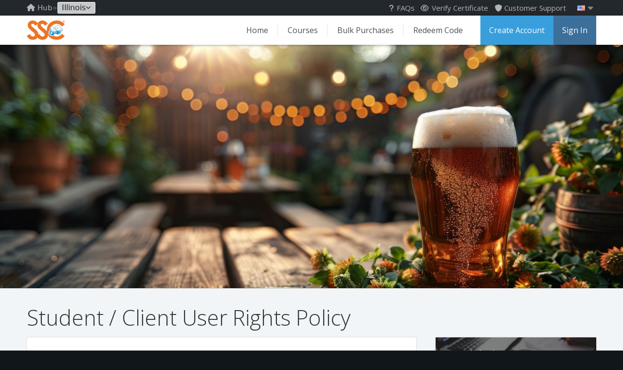

--- FILE ---
content_type: text/html; charset=utf-8
request_url: https://sellerserverclasses.com/illinois/user-rights
body_size: 29214
content:

<!DOCTYPE html> 
<html xmlns="http://www.w3.org/1999/xhtml" xml:lang="en" lang="en">
<head>
    <meta charset="UTF-8"/>
	<meta http-equiv="X-UA-Compatible" content="IE=Edge">
	<title>Seller Server Illinois - Student and Client User Rights Policy</title>
    <meta name="viewport" content="width=device-width, initial-scale=1">
	<meta name="format-detection" content="telephone=no">
	<meta name="description" content="User Rights Policy | Non-discrimination and open access complaints policy by Sellerserverclasses.com <BR>" />
	<meta property="og:description" content="BASSET Seller Server Safety Training certification courses are the best way to get Illinois BASSET approved safe seller server training online. BASSET Illinois Liquor Control Commision approved course." />
	<meta property="og:image" content="https://sellerserverclasses.com/images/userfiles/image/OpenGraph/20240229092255_15_SSC-OG-2024-IL-def.png" />
	<meta property="og:title" content="Illinois BASSET Beverage Alcohol Sellers and Servers Education and Training. Alcohol safety courses from Seller Server Classes" />
	<meta property="og:url" content="https://sellerserverclasses.com/illinois/" />
	<meta name="twitter:description" content="Illinois Seller Server Classes.- Illinois BASSET Certification - The best way to get seller server training online - Only $9 - Illinois Liquor Control Commision BASSET approved" />
	<meta name="twitter:image" content="https://sellerserverclasses.com/images/userfiles/image/OpenGraph/20240229092255_15_SSC-OG-2024-IL-def.png" />
	<meta name="twitter:site" content="@seller_server" />
	<meta name="twitter:title" content="Illinois BASSET alcohol seller server certificate course" />
	<meta name="distribution" content="global" />
	<meta name="keywords" content="Illinois Accredited, IL, seller server classes, local health department, meals safe service, certification training course, Food, alcohol, drink, wine, beer, spirits, distilled beverage, class, classes, training, train, course, liqour program, exam, test, certificate, certification, certified, certificate, professional, permit, permits, card, cards, license, licensed, bartender, waiter, safe, safety, service, server, serve, restaurant, diner, meal, preparation, hygiene, hygienic" />
	<meta name="resource-type" content="document" />
	<meta name="revisit-after" content="15 days" />
	<meta name="robots" content="index,follow" />
	<meta name="Web Development" content="DSBWorldWide, Inc. - http://www.dsbworldwide.com/" />
	<meta property="og:country-name" content="USA" />
	<meta property="og:image:type" content="image/png" />
	<meta property="og:image:height" content="630" />
	<meta property="og:image:width" content="1200" />
	<meta property="og:site_name" content="SSC® Seller Server Classes" />
	<meta property="og:type" content="website" />
	<meta name="twitter:card" content="summary_large_image" />
	<meta name="msvalidate.01" content="D3246972AF7B70FF3EDE73C2D270AC6B" />
	<!-- Alcohol, Server, Training -->    
	<link rel="shortcut icon" href="/favicon.ico" />
	<link rel="stylesheet" href="https://cdnjs.cloudflare.com/ajax/libs/font-awesome/6.5.2/css/all.min.css" integrity="sha512-SnH5WK+bZxgPHs44uWIX+LLJAJ9/2PkPKZ5QiAj6Ta86w+fsb2TkcmfRyVX3pBnMFcV7oQPJkl9QevSCWr3W6A==" crossorigin="anonymous" referrerpolicy="no-referrer" />
    <link type="text/css" rel="stylesheet" href="//fonts.googleapis.com/css?family=Open+Sans:300,400,700">
    
    <link rel="canonical" href="https://sellerserverclasses.com/illinois/user-rights" />
    
	<link type="text/css" media="screen,print" rel="stylesheet" href="/common/styles/tssc.css?v=37" /><style>#banner { background-image:url('/common/client/182/images/banners/banner1.jpg') !important; background-position: center 25% !important; }</style>
	<script>(function(w,d,s,l,i){w[l]=w[l]||[];w[l].push({'gtm.start':new Date().getTime(),event:'gtm.js'});var f=d.getElementsByTagName(s)[0],j=d.createElement(s),dl=l!='dataLayer'?'&l='+l:'';j.async=true;j.src='https://www.googletagmanager.com/gtm.js?id='+i+dl;f.parentNode.insertBefore(j,f);})(window,document,'script','dataLayer','GTM-PMWSQJ');</script>
	<script src="/common/scripts/main.includes.js?v=4"></script>
	
	<script src="/common/scripts/main.js?v=10"></script>
	<script src="/common/scripts/bigtext.js"></script>
	
	


</head>
<body class="user-rights  with-banner small-banner banner4 state-IL client-IL">
	<noscript><iframe src="https://www.googletagmanager.com/ns.html?id=GTM-PMWSQJ" height="0" width="0" style="display:none;visibility:hidden"></iframe></noscript>
    <form method="post" action="./user-rights" id="aspnetForm" autocomplete="off">
<div class="aspNetHidden">
<input type="hidden" name="__EVENTTARGET" id="__EVENTTARGET" value="" />
<input type="hidden" name="__EVENTARGUMENT" id="__EVENTARGUMENT" value="" />
<input type="hidden" name="__VIEWSTATEFIELDCOUNT" id="__VIEWSTATEFIELDCOUNT" value="4" />
<input type="hidden" name="__VIEWSTATE" id="__VIEWSTATE" value="yV02wKfNgZ+Xnxjoi7pKTYl9vqeh4fwhQACmEqaRGeeqnOUpax/M31J7n6+Z/6wdh9D1aIPCKOC7OYUhc6rtJSGn5OUQ9Ocj0+l7ZonZf8TPeKOP27WqVm20YdV6ptzOG/gioNlNYHRhpmH9i8A3eC7DSfVGDGkgdNVvQqzFOdCohQ3/M9nepP+gqLYt1eJoZTE/QIqFtavjzyPPWeZ2MsLvJQOCyKIgX9KWtv56acUk6ewqH14xiqp/dfSJTiFrr+1CnwU6xoQ6nRQX1mTOudvt9d9qtDcsrc0hQtziCGVxtRlWocGRqFKR7F1dVj7Vx9lklcVSZskUbu+EH/3rNFqd4uXkh+45UMQc5kBAQUUXnJuyzYJcWyxMK6AGvgHBRcFXExWJfiBVvfLJLiEZZ61Ydso1x+vlgYhXp8Wns+8hZptDsHErOafQ+deG5R/[base64]/J9qvJsqzudhr6yMpYTYzl9CXskR464DwiDA5jBD78+h/KmwlZ4SVL0Ooa5S1iZiUKD/DHuIZznqFMM7RzALvyeSLqveRuG5oKOPA7bEjsCs2w/oXXGPUuZ4gV3uFYsgprS5pvc/xZ8jvYnzSatcqlQgv6GVcHtSqUMl8aUe7ciF2LwGJlGtAysJQ9i7o7uiRrmHRsjNXaJ4tnSveTwS3Quei69+krSwezXn/VmsQU6i658dE3lvz1rjiDv1pyAiUYg/nJtEVJlyL9ltpJh6y421IBlBUCm2xMitT9DDY2yjT6y0xfTVCfN6K2FCcI3eumVI076WgAmkdX+iUIJj2JAA7dTtA28sioiRqvG5HqQjZ7SuTsMrm6853+atQzvlNlA7I/va4wgxZslf5fq7IgSjqn+L9FDtab5Ma4mFoLVlyHRtup+OA8fmlqkgmfyBDnqMfskA2DY2uu0XvLTOj6DRyMOBvac/0pqdrl95Yc+dEqKJb34jmYwCnK3KH9ae2gMHd98I3E3pH3FseBvru/cf98sYnMhONjnwHa1pPLp7t9ryWHFYNNC7BK7ejo2z//VVgiVDv5i66YKruQbDOeg+2ukFPTwLSfU2Wr4md2o8g4rOrKw1azl7nVHPKpaOrsCxBkjtXkKZT1H8FoAzHXjXcRhJE6HTL2NSAuLZMLHYmNIYEGm53/Kli0HshZOsaXejS92BAqXHxwCymTXOqJ0vIbUb6Hcb6DlAa7uCgt4cxgqJq1Nlkb/h8BH5Ob63c8R5V7CWp2MK5jpTHibvMcJ5CNXbMphqW4ERVPcvzl0pViOFzpTZdlwZRCCT49wB4duqTR5GAkMK0SUqidlQAXe0zFYix6ar7N/fFfs4MWPFQYfMzpKNcIUgJ1G38Z04qhd+nclCS2ByzEff+WQSL0UgyrS6IW8Z4ljC0ZORB8uyXNk5yM1hJMgO3aWY9qao8KDH+gCX2/+wrr0yULBhcM2W8GDQB+LSz85wufOUecpDc2tkRtqPkM2AUPk5u4a60ZZ6EjEj0E6/+XYACyUzFh+isweJJy4SN7GvVpbmm9/1y0QXZ0Xs3m+W5Qj9EZyUUOVWGFWj/okxJsb5gm+aqcrwcqVK2oQo38MnR+oOJjpyeNiCELp64mQZbA3aua9YmogkYtEEH5pf0QzWJDqUYxrF7aNuKZCVG5JUwYvvymGwl8zJSBsgpmZpzxaR0+bAvYcWfVnF4JnX6h7vLxfWXFlQr16dDk4lu6lnSakeyu3Ww5kAE/lO7m/zR08qNlHU9dplyUhjwcBvFZEOp2evXgEmZ9nNJe+3lPw50wh1+d8foca/6U+wvhRebC2MbHud2Ekpyu9Kd8jaajawXSv96iLtkGhI3xFyD2ZnpRnF1lyEg+Um99bXeEEUb/NreJ+spCZVSftJu01pdh7rDDiGibNWj/WTA2ovniP5GJ8OdQgr48UVvgXgQQ965+V8McYj+GbianHX9PtGRzGl4rtbY3eY54dDaqODT5plok7Gpnjsvzeq1JD7sxNFZx2dyd5qZgf2UtRotfr1BRH2MhY9v+/HZSCgb5ONmbKyx+nnLTuXz0YQh89yDIggB6DEpX8RqKPIcV+GfetbVQfAAOY49psRWSNuzr+hmyBdt3LTpWkeippvUWSKsrLla7JKggFOmuWO8XGd4+W61UcXXlJuKSFAtoyl4KyLLV4FufP4xQ6EgQFJTmw7MniOExDCsHbR1FfolJD4o5p/hXek5M/5XTKrv84wQc0BoQHW5WLTcWTVk/FhTMjXgWvOFYn1t96IOdtauaqRhpasR7cd+qh+QesRrtUKKT2KuwYc7i//uXzCv5oCPr5+kALl5z/jLZAJDH1io7yaZIt4yiqxASDe1YM6bWpXzmANoqJVAiTiy9sjSHlXcDpQMAivKh8knedFXy/Ggh/1p0MqbLZbgPiHJxBh8gpwuVpoJxpvNZCiunYN3Sy/ykfXRwLBZP9J52gkrv9wCchAeJe2ypPk0dYNHjClOV7PpBxsBo4REncDTAaxCsq4OXrIxulwqskAeK9BgrdrERx2yjEmU4AOTv4ved0/CJs0UfC7W7Jh20PucQMevt6pjylBHE12nYdTuuZG52Kcu/Q0Wq2DS2WxO2LMmPmRo+BMqUC+lzbCBwwYzVG4JyYCX9CG4WVVJ7aFpImQ21dTStUPeEimd2BhaxgbN6LahZGAqIXYMFWti/nq3LQ75Q8RAD7NYr3/yAIWNQKbDkjd0LmKVpoCGNkKZGhhvsFq/VJq0bn4prBJ/762JPm85RsV7bdGgXtS/cUGcPAYxiDsCrYlMnSH6NOtDcdmyqmroNCkgvpzCzJjxzNZncM2lntwscEzwfSm38VPBBJV0YXv3SqtglkVV0VSAet+b0M7g9Vew3A9gAAS4awh5OcPmxNZPre2VMeOMLQhuRI2mayIk+qg/+bmsueQaxoBBSOQEvAZ0rrMGwC2p/e5afeSnRli3HtFjVunPanXcHtzdkbP82np2azRfiGA4TzKqLFfwnP3pLqU+HqCZ/iZR9PNt4qWoIyVovEh+juElFel/FNEZB1uh0Q5yzju57lM0Uwu2GtlgDUGdAfH9PeOH7RFJ/S16FxwnM1t3r/7G+l4hMeIjI1j5fcKZYdtcdvaGE0iGiUWYKaw0YsEkCRf6iWs50jx4OZbm2dSoYR3MFiUBRJTI0c4bn+FRDO/quFo6mNKdOrG14CugBpnoI2gzbFu2dpy3XAkacj29wqQMGeukmuDbvjKNq8rfeHSWqdlc2cUjxCtEwr1Y6u2kw4WbgZ/MAEYnWneFilxYgFaNUwYny+dGUYuXZ2iyewJg4pojqQPymGUqP4qirecCd22/S2UycLIdz0+Xg5dZKYtxq4Ml8780T39iQeFk9709Hz2NJFzs8kHWLitYHR7ZS4gBDi82tY1r7LpsjX/gjJU7/HDk/xXKR/Bil+2tciZRx+qUstQAGgTA6dfQZdxIWX+nft5omCE3++kPCWcWs6E0nroPX4+fv7A/7yr2CKDmAnRfw3xXOHAFzDMMK3gLA0gBBNfP5QONy/M8W02pxl6EHslnmVm7aMacAelhj7Vz8DV6n5kopJIW0wCYNWp2K85+VkeXYcrfifZfq1XPy2eds6WtL2Q7mjgHidsW2Rckx4wk0jsmDrv9bNJ5NeLiK1kws04r05lh51RVgADwApjvjELNyQwa87AixFxzLg0PKjFNXEr4dWQPxL/a9ejKmWiQdPWD1EUu3vCXTtr25wCRL9+CQJ9AE/YmTPeBY76PG26Y5AlBMwSJeAOFjz2ROzP0G64BPnjJWeCOzwVpwzn3+sMY3FlqOJ9eAx2OrCaCFw8DCL9AZMyPCwt6H+i980NvZtRfkXZ4un/5k2SlgNOdMSH0albYhQPqvqH1T3oGh/3SxolPAtQUXfxFZcM0iGat+6T9G+cPPQbcrw4F6a5lsn4f6EoTdz9D3xPkOMLa9sulkzW4FuaXatrmJPajxHjE458vh8vb5+XwU+7cIgKqYaRLgBVRfM9Z63ev8WTaD8psgMcp/DEteuUS6Q1/Hf0VO+lZjpR5uz0f2HQF1I185ZPFHMM0QsA5+cdiK8FoA0EPDsVcr0H3eF5QJqmLnVbaAF+m9zDMWu3RM1EXlFIyL3O/oL0GjZyksah0Hymv/9d51qEbVLIip2wjTXODxEhzwDTfCsyECBtHLkf05kcFdHA5v1VQNP5BOOz5uvy7QuDcwRi1fWvQwdbEjcjCbN1wN+G1Ty4emhsW+WdoyUs1NzHHLsnJQz2U/i1VE1DEAdvUwEC+Y85EylUZyv2dT7C5jtciz9i+34meTQwKsZHeHMqnSoSECjrJNd6i73AKG/j/iiBD0eTi29X8BtbhZjKYdYX1XCDzrSqmUE/[base64]/owUQKSm6zRkqU/2T49+J4PEV+NsHROxrZaVQEZmbI98Zyx0mdinTypQqaTM6+uk0xJG3CKBnAy4x/posFtoidkVme98S8FpAyjElz6N9GdT38X4OGnJib3uudlUnySwb1F8tjQOOMwxw3Ex0ij6x2VUfic7hmRsnybRFqOlPpFcYfmXiKxarhw+jFJDy4mYJs7/k" />
<input type="hidden" name="__VIEWSTATE1" id="__VIEWSTATE1" value="RSyFM3E/2hH2O6T9GS5PZBgOBmGTTq99x8S9p+X9Mz52DkQouV/RMRkW3j93vvGIt2LmRN13FIvW4bvL/nEqv49EREo3khyJVZYtkDp3MdACsz9Lke4THdwjPM/DECb8DY1ZQAxgEN+W1epXyWFIbgYgHr1WP+qBFao3Q8illvL6JM32mL6RQB/9jwD9H64Ebn0kt20uKfWldifwYElJM982788rjCqQE16DR1Dy2BlWr99O6shG9pK2zsuShTVaA4IDcGR629YtdWN26WXea4WdSub7To+BASRlflkd6eSNnJ6+jkEv708F9XGdy30OeUUG6em7xNoWGLbA6UkaN+qI6SaaI50wECM66cL/4VBeBc21t0qlg+9PqaSHU5NSIpJNnEghkaF3GRvlt+FS0xD3AtcITZuZXXSx6Q/jefA9jPNptBp+QE1NpXhXPC9/IVStwXgd4RUfls+bwM+zGiRnj62xj490tIW0SrcJQLz2j6aA44viY8cRWLgAHCESVnKgng0w11wMQ4kMNSF3TD7cpca1ZLUeSv/uMioVmvFhSh//p9HzVDgWFdUzRqIToGGp8mGgkFLqrcwPakqFqsEErGFv2A0t54E3tA13nI0A7RBbw295DGSylTMMzcNLf8x+37EeiycOdPYyB/DXJauTqfuYlN8QO+q8CB7qGX3TLB3glRzLYioD9pL2H2QTyuABxvHtv2nEnXadTvFZZY4QHRFfrMH/pfYhJ57FdC2/RyxPmONq0aU0Y9+oWVhlA/ZdFN/ouc3iDgTZIow1MGTuz6UuAS08CZPExK/4a33dsyVzE9s/[base64]/AjbZ6ErGl9es2Km8IoWdj7YbiMMjdk0CIqYjJ8ZpsI4ahk8MAMbWmSR8Zji4B7l3yERLHoXrcBLQGYQ9bo6lLwPgwxHStkSf+fcMH7JEkeQwjP7Gj7yluER21HiL6008Pt4zbn/UMkRj2c7QZc1HmeZJGGvdQicscr3xX60Vykx+jGzIx6lv8ZBmKcHZiLylC7/QU6O7IKPvAIunZjGjtyGJrdHPXOpBoAb7IydWGxhlVdo6P5EO+60JjBwBekPjNeALrfjmFVR25X5LJae0HCKqDk+Vt2Sz8URyQ0g1CZv7IwISilM7zDe9KTPyiVeMX2hJWkxS9v2ZfyKrtcV6MkA54fW+mRvZLjdP8pUKAfvx3L1xXzFZckRJFkHY81ykMnC9OUMO+/tSggZRcbEoeL0Pbb/CkCsrm8+dU1p9dNJ04aJwkncO3U8ExCtYvR6TEv7MtcX0AZ4jiBNQ/3pRkZOnr+sh5T4rgO08MFE+vqNRNQgDxnO1i3LMceqZpdC0RnUEb2UdLD82Pr9w9edUJRl8Nb3A1HAw1GuAeD0QWA/SX/5y/AsN6SCSdOtISVNR5PTKjaY1SagMOspzUx4VazwoTH6fp1nwaUsimo8/FCSx8LNqvSoFN4Qv7sPvZoDU4JY7e32hZ+FMy/jBMU+vc3f9FnGZPche19kF21wrr23rMq7LJwQAo98gpcqZ+I7fD0zgRSFzFLWmGwolFe9mCBlhPzLUvk+0ZmjFywihxK3zPrVfevJa0Ax2YuNzJXZXZvDnLRYxuLjOgpHzf+lz39KGn9GYxkggOsnDGdFdqUlsX86B03orjeMwE/Ek+LaeCPEvCQG/7hicM2lJQGix66DaLW8zxQAbCwpwEuxZUib8zTwI9qMvd7m97nkTLf5cxCLYgE5C4x1f3KieaqpgVJY7K5bpH3AYBG86vgSQ1KQs5yb2ny/2+XtNUn5+Fk/uJqATV0E3vsMg+OUhVm5hctLc+4eGiFfKwuyAfKJixare9n9EyT82XPYTTx2dp3EgNMpS9oCvEWowYFPpgOS45OAXGPb9ni8fZiPGtHHTyHMLYW912sFNXbH/E4v97MdTEpQGmLKciV1stHV2nV/ysPsafcUzhQVGCFpcKnaLcP0/16+X7Ny5D9Y87QVHEkuw40MpUSg+F5X8RlHQxxjukQdiypfGawazJHD6RYDQmUfr76EfCQpazeFxj0LGPtcLzScbiNIUk62nJI3LK/MjpBI7jerUWBzgsRp13W6/7ryVlzGeFJ1PUlcfy7844NF8CSiJ2qp3AESlkOf331ED+Zi3KRO7MUyXf1E2wCCRVV8XDwhjwyZMLttdpMihh/XehwtnIHjiEO74Q6xTkRa+MAWlaYeloIq7wLYQ7rojM4w3nFTdKQy+6qII67k5pW3KJqktLDr3vf8N9KS1NpLKn/mj4lCjmB7vUaLnMEN88FtUEHg2kR5D+kZhbTsKgxklx/SxTjiEGvsoD4ZskVx6XU9i4nmQoEXJq/3EY60/AuHUCovGsDqZLP2ybYNlE1dNvw1vqSG70MriVAqI1dSL/yS9oqT7e5xukA/tFC9i1tmOfOg5BQ8SMrCnO0hRupe6H3qZb633xmE9c7T4Vf0IxNKeky8PfzOW3mADZg2tVposGNRqlQ3uIomB8lC9LuT7oQehINqexQ8gPawIGCwkWF25LzSHpRLVFyR7yhVxzJdmchHW47p+wVqVKrq96ktjHAPUg7ERwXoakdILnclmrZQZOiK47Sn6vzbz/CLwaXC5bDztjTMNK0sf4193hPEEQc0XI6D3186vbMgSMfWSaX9UPlJcvJZ2wCtbMYRHhwkaZusk6YuS7ujP9wdErlJ7crq8ZctkmxQxq/Zy9h84qYtLxajger4eiV0q3BPQTZgxCBtMxRawwrO6j37Yata3ju+fy1QjION9SQWVlkYZIxrKVh4Z8pCLOvWELKYH+KYwNyS/n85DqcXy9BRrB2csNkTSSVqJlzqAyRuFiLC6m0kh4yauKx32UiANM6d5FanzQmYV3Maf2EkuWJgiQUo5wDsxIb+11OVwEHgpR4MTLIZwbRwrRpNPexIITJZpDgWp/9/IRa99BTV5XCnkVUkGHXiRx7PyS4B1tW6JwcAx14hFztg1CKbRXfQ/TIXbpe8F/[base64]/UueuS1+6AG1AHpfyDPB3hEspaPoQjUvmEkfyiSF3JhuU/fvx83z8XNI37WX9cxXSJi/vs5ADHZFU4bYbhPYYditD9A3pBQgwZM/XDb/O6VivzamnqFt2/QvUd8r67NdlRyZnEv5W5APFyrb5ySj7XXvyM/4nn/UuxDihmu24nM/0+xryuVeNNt7dMNpGHc4I58mtnu5S1tyms8dcJBb2SeDJaNBa3UAmL3cChNHGbu8I0MTYWnhs2g4oEUC4FVTDNeOq+Jbi7uMsRlDzRPz1VqQbb5GfWG2Q8XBgVctFjuIe732Bryvl4b4bXVZAxSnuat8qbZtTEgZPLQD0cBNOtvERjBgEbvrsacXTyvUIKv/Q1iuS8IL/jQdMyoRl/[base64]/o2/I0/fs3nlToDw5UTUxbNviOEEP6we9aYLV6cEthIn8ccyRnfH8W5htfelLB9A89RLUI+5ByZ4hs94xjGEUss16EdsePQOJyw9mYFtGjOwl7N/nSl00ZvR6/ROcbP4XClId+AZMFnHTxXaQ0pZak0/2wizOGhzgDsaJ7YdvBR3z/h8AnG9jMA5vRsSq+BjHBkG4VqNgeVvUFLKAhbncDn1JazmHmli4a9WhAm234ZAYMX5IvmJrv7x4y8U3RSssTFt5e1kLHPP1XdS0uWxCs6OqSV4rnViI4GpiiKhhsSBpZfzNGF3H+yoxj+n/1153YlsqHSgZGb8ZtV3UwzTqSO+W0ji9YdaoQGNq3TcyAnAaBCq+AnASK20YkD58UMz0HYD/OER9nc5XllHWjhNFexrdiM0hO4wsQ7gP4j3tTN5wRgpEkJwf65tEVlFgawZZbVIow+wno5udnC1F0F9kXJNAZztmdRQL8GdFcLK/fOid02jWfdRgAGgUigsv2+FGcssf7oEmLD7cLU2ey21bh/PHAJNFeuY0a1MEoJ7psMvgCl3MArxJU+nrRvEDk54QQc1xJtOvPlMISjd/HpoHrEHpdnfa7QJEH6VI8qRFLFkA5nvQPAfxx5dx9eOjBsGj6K3C+BBYt+9QKgZrJ/HR4bNUe+TFOzh67y57c7nM6SDaRj637WZWsSXZPIJU0v2lb+egEVX6MU3FVgaMoFYUleooxJnp/kN9di00XuUqU3J/CQ4DY3NEgBz+GJ/b27GHJS/8zJKuwyy5x6O6NV/txSTO8twaWVP9jT7rvZ" />
<input type="hidden" name="__VIEWSTATE2" id="__VIEWSTATE2" value="Rffn56LwBJ3wNqGxvzo+x7nc5BHQViTJzHOhXb1LC8Q4+vL8thY3PtkdO6Cot7gf67SEbHL0MRHvX/tAzdB5NZZmtn/Taf6sVTrWRCi/8wc7EdbLGx992f4sdys5X+xTR+l/eJZoaCSHyoKSUphYSbVqsmCQbUURTCENFRbbG/OAMMKzdpyXzyigREZWtiVgP25cNRHgpulXAPSCaRtgbI+hSaE6B4pMpBDKTuL4x4MSQJMsgnkP/dY8azNrtTEYLrPNpoWJyW2MkUdudJnVs3VnoZi2CRnIqLmmYU/LP3KS96hTxZoevcgvMRiw8GlruSNjs4VmpMLCCtJgugyanolE10jNx4En/MFPJn2kcL6xoqrtnzLf43j3JshMuf6e4pWidUNiUAZ7hIjPAh28/79euSkySdhcUq/TGped1xV7TuYHtK9NeUfAKXBxHRLSGJty43Dte0x2QCwRuKsC9G5htftL331/CFSu70faeM6lvyWqOoTwLpP39Lu7+PDJ0Ma1Gq1eQiJ2HSkBrJ40JiYPInnIvwSgw1/W2QTdZTn1cmzUKKIuInCmRU90ubgHLD+FfRdDMrFsVwwK79fogPsObr/os+TD2ZjAmX3FpdmlC3jLud+Kz0KTKcZ7gPDDZslDhi0txjC+YE6TPUFf0Hlr4vBdxWN492wpQ3pZgHjqtLzZ1jhWyiMr5xFLEmxKnWtwF3Jwo7GAQjjplxWX24Cs5kmWxzbI3zhjxjsA4jN6AfE6wchscsfmiHbINfnS2lcQ/506Gf6t798A3Y5WiHWT/a3cRQZXvxXC345dh+/+L/NCo5fqnVPUCTpF6hBE+LOXGdlX6UFM5px6rc0Vz1yziLXEGK/HlORLndNniLo2VUjJFxapwAb6ubaSRbWZQbrKTx3topFCo3Di0k95XYEHyzoXz2oeVHq5/1f1TrSerjPgJ9L4Bg6hnpzspwEn+ar0zIZFRIfOXGZN8oGokiaHxiVJ/InanbMUuRn7dp8RhB4zyvExR7TAB/ds8ON8xkBPr6LOqcsvwuemUos5hztPnnosJA2uOzmPHFNkT6VVZeLthFq7J5DphYFSYAKfZbJdMT3kAKmQ1GIbF5kskPOrmjwFBspc7YuFcK7JLeG6+l1jmaXIG4xG8BQE/fsCNynIQGN/XapOGeWHrx1IfH8DIUFBZIj9+tAflYznOmE5yqw+n0doVZw3geegqapn6g32Ht4OjSmsgmKpZ7uVUnLoLAlECaLkKME2va4+cEAJHpBz4EFXn79Eg4ObWnUiD3izgIHHehrYLdNkw1zhaIGf44zyRKWqLdEhSo/tKW364OJbvaiGbb2kKCdFqoKK42zRHmxB0nPrVTLAAwiV5kMFHnYVe7LnTm5/FmlXnCVcjt3Q3YXTx/m29q6XoixTPRgVpIUGmV8UfniBPxmbKd4En/O3m/5bXtxvm2hHBYB7KQ0rCw2UBOSrKR+L44OXuKvIeuApGK78jzQYcKi1UVwksCqcCdzbFSZpzsgT2AC7UoMn2nH6hLSYQn+CwCeM9lLZ6eH7vIzOcKrGvQH51l4/[base64]/jleB54c9+XOoENHKmKZ3RUsJX3hz9YKxZ5ebveo/Y6ud7wZz+Rebv2PaaXwEsDz2u83ubHNWwKXp8rBAKkOkAEUECbAEfoesZAzxKJkbI+PFX7PwOee6H1TcJqwGZc8RYFfQw6jTCU4fYzlev6Zb4NnuY5+UrIbVFNbunhCFwqA0DZszE7sxqobgHO0BgHlo4rMvmx7L/xleTaqL8Qhp0fzFT7VuK2/HfuAr+3+CHf7ARzu08e+9VJU7kcXo94z4XXWL8gtmMK7eu4s6y/t/KX7sK4HU/RvS+01DhWhAZf0pxMTqdyT+n9N6U3CUpunVQRQzb/DJf+p/A2/LBibG5CQreT+jRes2gGi8s8BnzEfYo2H3gJBSp9p2byC8NiSeU0e75NLWMnsAC9C45HjOIN1HEfIvn2icajnk+aNZo/XBDg1P3UgRZ2V/qaFgsGGlPILC2wwCJgDMeyBVuvHITAJ/[base64]/yM2VaP5oCZ9b9bGcviwh4eS9de8GB9Y+TEuLr/NKkNhb2+q+NP4r/jZx5MX3Qefu4Wz9EGpOIhkz0Xl/+yBmV5JUGck+AWxdqzcCypIDEN+jUcgUtNbv7Kt8jeWt3OOZ6Lsqo+42vcnpHnbD9WAGYJ2XsaBoHy52ryVRhH1Hzk55If+ZHBDYpCGaQHR15MjqMbB9xgSkLWDFk2BP6JD57sXSzS/stP71oVAFNcb2h5fQAGxrTkCGEjA5xmPz6IWUCYOpvtn0DY8UgXMuqO5AR5NbuH3v+VcJd+mDT+bNk5Mzm/2ahl8BERD8Iq3IGBGTwJjKvrzE26WZ1B9jjsaLj0uprspxh2lxPjyNr5BYQJZhF8K+PW/mXyboANH1UD9ftc17lRKpwO3MVnWahd1pboA9Dhvw8eARAwDKejp3aTXEYReyCN/sqb9syXdNe20GFJF5PCj2vwFIovSmXwaUOu0jMNynEL2HkGUXJp7sBLoSkT+aTUHxw11UeNqolLljf/ec6AIS0tmXxF+3ShpA9dq85w1+YORdoWoEffNtiuSHjT6qkow2yBMXITFhXNqhBYflf+idBLFIcvR1h1w3qXFqjHmVh/W2fRHEHFrHuSLF4WTBorF1Zo+XI3xY1SoDwiMftNTXM29nXTlbCtdiYBlnSu//ME/pBq/EHFboRa4KXAXeN14PrK6JzS9WRx33dmlGZX95hgTJhGi8LkAsPfDOg0KDFuF7EY7S1lN4RKlEp5+kZ1Iax7bfyphJ/BHmQrqBJJt84SoqC1Mdp953i8Ypc6m9m/DmyApvyDAfOi5HahupkX1qyVaaxdoiN6D1QzRA9JKR/PIYeVdN7TwJkspleaT4drIJoiPEjK87MMti0Te6eGTnhFzwlU5pWR+1EyAiTm4Z13mxtEnW2XT0xrHNsCTy8NzJY4BLfhu/qG+/EFviRAKdDaI6T63mmappJ4hYZO6b+s8ku9u3cYsb49QZzcahNO3VCmCBOinUQo9yGJY4LiBohJEMRaR/tcOrN/IS+20XFZPVWqWZW6nqsv4X7oV3ZN0ZqOyukCtpyr8nqMMsmpm0QRarsIjWRFYFF6An0kMU+r2eBVJlVvXgAIei08oRjDK0wKLjKu43Z29OIYmy3OTEi00HrrCtEFwpkm1FBsqAiZKcimzprtUjWvFfkiRmLUrGUTpSzmVWHPsgn/590+3WlqoYfEP+VEjepgO4BrmeFoUxmJHuNNe4EbKdSe24lCwBTcLuMIVGJKL2r16F3AzxuSZ0+v5Dsmt/yrrQv7wKGOaRqxkH0kyQUctaFk5vk/XHbq/SH1DuwuVUCY4m4WBIuK4hiZHiD6jsUKc1zv6kJkStNpTKwaWtezUuiRNva3LsuhZ79RqlDu3XVHjnJnRHvZM/ac1ainx1mNw5XtLGxt0bP+M+aziP6qGiJ3SqOhMGLBrEnRLNhVjOmuQCmuLCuNGO9JUttvISTUX/[base64]/J10LZN3tYjxSqMqJz+X6yfX/W8bEKCw2x91BaT6vXZkvPog51FIAG+yifsUdcARrLC8H1TKpMLBlAxULwpsDHKlsWU7Zro2I3fpsu4rKUnjOI4R5kyWGgCzESlq8BPPRjoaZr4vj3hMFLjBqwzSyNZb93yfuwNc11IgNyI7zb2YkhRokVT35+XXgjoUPuZAZ4CMhScgX24ToHceNhxG8m/AP6MW46Hxe5rBGYZT/kKE69q1GtGd3iN+3XBGMWYxBfvTMrv+Lo4dHIoFec3ckxNvnEFrK0pR69szPhAeub4JpOgFjQ2ViNL7RA4PyxSULFrAzUC7o1xskIYqxi1n0TFpmnN+P+G/iyEDrw1BpFy0tUG0YJm8tzPnnEXmTgjD6EUaon4X1pSo69YwLwt5cUKwGORYpPjHI+Asi4sbSzKL+4wZ5BOaEqo89g75je5aAEYigtTXHkaKmd9pBO0i2Oe1gC0GqW9DcbtlOZ1nZnBGXx5M+jvMa9Hxp555eEtIoUwF0XCYTEuYToPm/FWNOgHsEEz04TmcQjuOoY3MUW5gUmk+5rU1QLrnDun5kew2H67Mc+F4bAef4qHVWS8i+0iu53RRvCv+SVwTG8zr1CTOhjFXOGyMRY7lKP5HpQxl5E1EoM18ldNz/jLpsrw/rqgR40Jdut9D8GcKBhMsUPzadGSHk4yQuJ52pYtOEeMSfqQzipLRYAkGtQXq8gKobfbddW/Y5pl7zgZxYasiBDybfocWdvDiFaFqzl9bt5d+iejhbURM5pHuht/kgKhY1y+Nnjp6tKpjbYtt+3T3m/EwWcM9B6O/NALHWz5x/NxRGO4m+sMb+ufBS5W5BLaNYQ56QdK/DmrutyvBrUVoS2e/W5dI" />
<input type="hidden" name="__VIEWSTATE3" id="__VIEWSTATE3" value="Ffh9mZK21BnsmFN5WXWGTXy+boXARspXjQqPW/38JTTYpRsqTHQ7cHtmRVO+Yu67ySVcBKAO5f8q/shfrSOeXo9Jeo69I/vuBYdOLAkEfvLY3Kvf+uakHzNJJsHAHtfoebTXLHGDY9OHtyPD/ByRN+JxeJv1/f8omyWXA0j3Wqf+5nguSKF/s/5Q/s1wWfWNHQ71i3m2dNa9eyOiidQuq4rJILwsSYzNFU5g7ywc3BlETfYbtmZvK/4ofG1FVFLZCAswehEMfsY/eR2dpHJCHN+jKRFK1rlGvrmCuOuzhCtXoFB4K9j0Of2VjlQnvR1l" />
</div>

<script type="text/javascript">
//<![CDATA[
var theForm = document.forms['aspnetForm'];
if (!theForm) {
    theForm = document.aspnetForm;
}
function __doPostBack(eventTarget, eventArgument) {
    if (!theForm.onsubmit || (theForm.onsubmit() != false)) {
        theForm.__EVENTTARGET.value = eventTarget;
        theForm.__EVENTARGUMENT.value = eventArgument;
        theForm.submit();
    }
}
//]]>
</script>


<script src="/WebResource.axd?d=pynGkmcFUV13He1Qd6_TZMrm8lnmIQ1cCpSZfK03WqYfDQYSA0up_SGI9InTWKk7ozryyNSTJ6bR1ALttHXdHQ2&amp;t=638901593280000000" type="text/javascript"></script>


<script src="/ScriptResource.axd?d=NJmAwtEo3Ipnlaxl6CMhvhdYPtb-wVNgKb5tCIS3e64ba3HC1Oecau_JJBZWw5jNdqISU8629KVwO1HNk9u8PNn73OuFtDTXUQnNodTrD9lPtZvMSC73Qt9E9QapNnv_eoakYejpoCb3Wlg54q0CU_iiwpAb8kXjvXNjPkxOt6M1&amp;t=32e5dfca" type="text/javascript"></script>
<script src="/ScriptResource.axd?d=dwY9oWetJoJoVpgL6Zq8OL508cNlsAYN5XDgSk7da25SJ33JMg49y47sWcoFe7F_tQMS9BMOeFNvaXz5kUXStbU3bhtb7MFaeUhd417IJKqt7R5TvyJzPLOxW-x3mSmtxtXvXO0R24iDslu-QUPAbSIZVuUNnoafKnmlZSiaESs1&amp;t=32e5dfca" type="text/javascript"></script>
<script type="text/javascript">
//<![CDATA[
var PageMethods = function() {
PageMethods.initializeBase(this);
this._timeout = 0;
this._userContext = null;
this._succeeded = null;
this._failed = null;
}
PageMethods.prototype = {
_get_path:function() {
 var p = this.get_path();
 if (p) return p;
 else return PageMethods._staticInstance.get_path();},
WM_CheckSupportTickets:function(succeededCallback, failedCallback, userContext) {
return this._invoke(this._get_path(), 'WM_CheckSupportTickets',false,{},succeededCallback,failedCallback,userContext); },
WM_DismissNotification:function(hiddenId,succeededCallback, failedCallback, userContext) {
return this._invoke(this._get_path(), 'WM_DismissNotification',false,{hiddenId:hiddenId},succeededCallback,failedCallback,userContext); }}
PageMethods.registerClass('PageMethods',Sys.Net.WebServiceProxy);
PageMethods._staticInstance = new PageMethods();
PageMethods.set_path = function(value) { PageMethods._staticInstance.set_path(value); }
PageMethods.get_path = function() { return PageMethods._staticInstance.get_path(); }
PageMethods.set_timeout = function(value) { PageMethods._staticInstance.set_timeout(value); }
PageMethods.get_timeout = function() { return PageMethods._staticInstance.get_timeout(); }
PageMethods.set_defaultUserContext = function(value) { PageMethods._staticInstance.set_defaultUserContext(value); }
PageMethods.get_defaultUserContext = function() { return PageMethods._staticInstance.get_defaultUserContext(); }
PageMethods.set_defaultSucceededCallback = function(value) { PageMethods._staticInstance.set_defaultSucceededCallback(value); }
PageMethods.get_defaultSucceededCallback = function() { return PageMethods._staticInstance.get_defaultSucceededCallback(); }
PageMethods.set_defaultFailedCallback = function(value) { PageMethods._staticInstance.set_defaultFailedCallback(value); }
PageMethods.get_defaultFailedCallback = function() { return PageMethods._staticInstance.get_defaultFailedCallback(); }
PageMethods.set_enableJsonp = function(value) { PageMethods._staticInstance.set_enableJsonp(value); }
PageMethods.get_enableJsonp = function() { return PageMethods._staticInstance.get_enableJsonp(); }
PageMethods.set_jsonpCallbackParameter = function(value) { PageMethods._staticInstance.set_jsonpCallbackParameter(value); }
PageMethods.get_jsonpCallbackParameter = function() { return PageMethods._staticInstance.get_jsonpCallbackParameter(); }
PageMethods.set_path("user-rights.aspx");
PageMethods.WM_CheckSupportTickets= function(onSuccess,onFailed,userContext) {PageMethods._staticInstance.WM_CheckSupportTickets(onSuccess,onFailed,userContext); }
PageMethods.WM_DismissNotification= function(hiddenId,onSuccess,onFailed,userContext) {PageMethods._staticInstance.WM_DismissNotification(hiddenId,onSuccess,onFailed,userContext); }
//]]>
</script>

<div class="aspNetHidden">

	<input type="hidden" name="__VIEWSTATEGENERATOR" id="__VIEWSTATEGENERATOR" value="45D53C11" />
</div>
        <script type="text/javascript">
//<![CDATA[
Sys.WebForms.PageRequestManager._initialize('ctl00$ScriptManager1', 'aspnetForm', [], [], [], 90, 'ctl00');
//]]>
</script>
    
	
	    
        <header id="top">
	        <div class="center">
		        
<nav id="languages">
	<a id="ctl05_hlCurrentLanguage" title="English (U.S.)" class="current" href="https://sellerserverclasses.com/illinois/"><img id="ctl05_bimgCurrentLanguage" src="../common/images/flags/us.png" alt="English (U.S.)" />
		<i class="fa fa-caret-down"></i>
	</a>
	
			<div class="selector">
				<ul>
					<li class="section">Languages:</li>
		
			<li class="us selected">
				<a id="ctl05_rptLanguages_hlLanguage_0" title="English (U.S.)" hreflang="en-us" href="https://sellerserverclasses.com/en-us/illinois/"><img id="ctl05_rptLanguages_bimgLanguage_0" src="../common/images/flags/us.png" alt="English (U.S.)" /><i id="ctl05_rptLanguages_htmlIcon_0" class="fa fa-check"></i>English (U.S.)</a>
			</li>
		
			<li class="mx">
				<a id="ctl05_rptLanguages_hlLanguage_1" title="Español (México)" hreflang="es-mx" href="https://sellerserverclasses.com/es-mx/illinois/"><img id="ctl05_rptLanguages_bimgLanguage_1" src="../common/images/flags/mx.png" alt="Español (México)" />Español (México)</a>
			</li>
		
				</ul>
			</div>
		
</nav>
				
				
					<nav id="hubcrumbs" itemscope itemtype="https://schema.org/BreadcrumbList">
						<span itemprop="itemListElement" itemscope itemtype="https://schema.org/ListItem">
							<a href="https://sellerserverclasses.com/" itemprop="item"><i class="fa fa-home"></i> <span itemprop="name">Hub</span></a>
							<meta itemprop="position" content="1" />
						</span>
						<span class="divider">&raquo;</span>

						<span class="crumb" itemprop="itemListElement" itemscope itemtype="https://schema.org/ListItem">
							<span class="selector" aria-haspopup="listbox" aria-expanded="false">
								<span class="selected-label" itemprop="name">Illinois</span>
								<i class="fa fa-chevron-down" aria-hidden="true"></i>
							</span>
							
							<a id="hlHubCrumbsSelected" itemprop="item" class="seo-only" href="https://sellerserverclasses.com/illinois/">Illinois</a>
							<meta itemprop="position" content="2" />

							<ul role="listbox">
								<li><input type="text" placeholder="Filter locations&hellip;" aria-label="Filter locations" /></li>
								<li class="no-results">No matching locations</li>
								<li><a href="https://sellerserverclasses.com/the-bahamas/" data-label="The Bahamas https://sellerserverclasses.com/the-bahamas/">The Bahamas</a></li><li><a href="https://sellerserverclasses.com/alaska/" data-label="Alaska* https://sellerserverclasses.com/alaska/"><img src="/common/images/flags/US.png" alt="US" class="flag">Alaska*</a></li><li><a href="https://sellerserverclasses.com/alabama/" data-label="Alabama https://sellerserverclasses.com/alabama/"><img src="/common/images/flags/US.png" alt="US" class="flag">Alabama</a></li><li><a href="https://sellerserverclasses.com/arkansas/" data-label="Arkansas https://sellerserverclasses.com/arkansas/"><img src="/common/images/flags/US.png" alt="US" class="flag">Arkansas</a></li><li><a href="https://sellerserverclasses.com/arizona/" data-label="Arizona* https://sellerserverclasses.com/arizona/"><img src="/common/images/flags/US.png" alt="US" class="flag">Arizona*</a></li><li><a href="https://sellerserverclasses.com/california/" data-label="California https://sellerserverclasses.com/california/"><img src="/common/images/flags/US.png" alt="US" class="flag">California</a></li><li><a href="https://sellerserverclasses.com/connecticut/" data-label="Connecticut* https://sellerserverclasses.com/connecticut/"><img src="/common/images/flags/US.png" alt="US" class="flag">Connecticut*</a></li><li><a href="https://sellerserverclasses.com/district-of-columbia/" data-label="District of Columbia* https://sellerserverclasses.com/district-of-columbia/"><img src="/common/images/flags/US.png" alt="US" class="flag">District of Columbia*</a></li><li><a href="https://sellerserverclasses.com/delaware/" data-label="Delaware* https://sellerserverclasses.com/delaware/"><img src="/common/images/flags/US.png" alt="US" class="flag">Delaware*</a></li><li><a href="https://sellerserverclasses.com/florida/" data-label="Florida https://sellerserverclasses.com/florida/"><img src="/common/images/flags/US.png" alt="US" class="flag">Florida</a></li><li><a href="https://sellerserverclasses.com/georgia/" data-label="Georgia* https://sellerserverclasses.com/georgia/"><img src="/common/images/flags/US.png" alt="US" class="flag">Georgia*</a></li><li><a href="https://sellerserverclasses.com/hawaii/" data-label="Hawaii* https://sellerserverclasses.com/hawaii/"><img src="/common/images/flags/US.png" alt="US" class="flag">Hawaii*</a></li><li><a href="https://sellerserverclasses.com/iowa/" data-label="Iowa* https://sellerserverclasses.com/iowa/"><img src="/common/images/flags/US.png" alt="US" class="flag">Iowa*</a></li><li><a href="https://sellerserverclasses.com/idaho/" data-label="Idaho* https://sellerserverclasses.com/idaho/"><img src="/common/images/flags/US.png" alt="US" class="flag">Idaho*</a></li><li><a href="https://sellerserverclasses.com/illinois/" data-label="Illinois https://sellerserverclasses.com/illinois/"><img src="/common/images/flags/US.png" alt="US" class="flag">Illinois</a></li><li><a href="https://sellerserverclasses.com/indiana/" data-label="Indiana* https://sellerserverclasses.com/indiana/"><img src="/common/images/flags/US.png" alt="US" class="flag">Indiana*</a></li><li><a href="https://sellerserverclasses.com/kansas/" data-label="Kansas* https://sellerserverclasses.com/kansas/"><img src="/common/images/flags/US.png" alt="US" class="flag">Kansas*</a></li><li><a href="https://sellerserverclasses.com/kentucky/" data-label="Kentucky* https://sellerserverclasses.com/kentucky/"><img src="/common/images/flags/US.png" alt="US" class="flag">Kentucky*</a></li><li><a href="https://sellerserverclasses.com/louisiana/" data-label="Louisiana https://sellerserverclasses.com/louisiana/"><img src="/common/images/flags/US.png" alt="US" class="flag">Louisiana</a></li><li><a href="https://sellerserverclasses.com/massachusetts/" data-label="Massachusetts* https://sellerserverclasses.com/massachusetts/"><img src="/common/images/flags/US.png" alt="US" class="flag">Massachusetts*</a></li><li><a href="https://sellerserverclasses.com/maine/" data-label="Maine* https://sellerserverclasses.com/maine/"><img src="/common/images/flags/US.png" alt="US" class="flag">Maine*</a></li><li><a href="https://sellerserverclasses.com/michigan/" data-label="Michigan* https://sellerserverclasses.com/michigan/"><img src="/common/images/flags/US.png" alt="US" class="flag">Michigan*</a></li><li><a href="https://sellerserverclasses.com/minnesota/" data-label="Minnesota* https://sellerserverclasses.com/minnesota/"><img src="/common/images/flags/US.png" alt="US" class="flag">Minnesota*</a></li><li><a href="https://sellerserverclasses.com/missouri/" data-label="Missouri* https://sellerserverclasses.com/missouri/"><img src="/common/images/flags/US.png" alt="US" class="flag">Missouri*</a></li><li><a href="https://sellerserverclasses.com/mississippi/" data-label="Mississippi* https://sellerserverclasses.com/mississippi/"><img src="/common/images/flags/US.png" alt="US" class="flag">Mississippi*</a></li><li><a href="https://sellerserverclasses.com/montana/" data-label="Montana* https://sellerserverclasses.com/montana/"><img src="/common/images/flags/US.png" alt="US" class="flag">Montana*</a></li><li><a href="https://sellerserverclasses.com/north-carolina/" data-label="North Carolina https://sellerserverclasses.com/north-carolina/"><img src="/common/images/flags/US.png" alt="US" class="flag">North Carolina</a></li><li><a href="https://sellerserverclasses.com/north-dakota/" data-label="North Dakota* https://sellerserverclasses.com/north-dakota/"><img src="/common/images/flags/US.png" alt="US" class="flag">North Dakota*</a></li><li><a href="https://sellerserverclasses.com/nebraska/" data-label="Nebraska* https://sellerserverclasses.com/nebraska/"><img src="/common/images/flags/US.png" alt="US" class="flag">Nebraska*</a></li><li><a href="https://sellerserverclasses.com/new-hampshire/" data-label="New Hampshire* https://sellerserverclasses.com/new-hampshire/"><img src="/common/images/flags/US.png" alt="US" class="flag">New Hampshire*</a></li><li><a href="https://sellerserverclasses.com/new-jersey/" data-label="New Jersey https://sellerserverclasses.com/new-jersey/"><img src="/common/images/flags/US.png" alt="US" class="flag">New Jersey</a></li><li><a href="https://sellerserverclasses.com/nevada/" data-label="Nevada* https://sellerserverclasses.com/nevada/"><img src="/common/images/flags/US.png" alt="US" class="flag">Nevada*</a></li><li><a href="newyorkeduclassesalcoholtraining.com" data-label="New York newyorkeduclassesalcoholtraining.com"><img src="/common/images/flags/US.png" alt="US" class="flag">New York</a></li><li><a href="https://sellerserverclasses.com/ohio/" data-label="Ohio https://sellerserverclasses.com/ohio/"><img src="/common/images/flags/US.png" alt="US" class="flag">Ohio</a></li><li><a href="https://sellerserverclasses.com/oklahoma/" data-label="Oklahoma https://sellerserverclasses.com/oklahoma/"><img src="/common/images/flags/US.png" alt="US" class="flag">Oklahoma</a></li><li><a href="https://sellerserverclasses.com/oregon/" data-label="Oregon* https://sellerserverclasses.com/oregon/"><img src="/common/images/flags/US.png" alt="US" class="flag">Oregon*</a></li><li><a href="https://sellerserverclasses.com/pennsylvania/" data-label="Pennsylvania* https://sellerserverclasses.com/pennsylvania/"><img src="/common/images/flags/US.png" alt="US" class="flag">Pennsylvania*</a></li><li><a href="https://sellerserverclasses.com/rhode-island/" data-label="Rhode Island* https://sellerserverclasses.com/rhode-island/"><img src="/common/images/flags/US.png" alt="US" class="flag">Rhode Island*</a></li><li><a href="https://sellerserverclasses.com/south-carolina/" data-label="South Carolina* https://sellerserverclasses.com/south-carolina/"><img src="/common/images/flags/US.png" alt="US" class="flag">South Carolina*</a></li><li><a href="https://sellerserverclasses.com/south-dakota/" data-label="South Dakota* https://sellerserverclasses.com/south-dakota/"><img src="/common/images/flags/US.png" alt="US" class="flag">South Dakota*</a></li><li><a href="https://sellerserverclasses.com/tennessee/" data-label="Tennessee* https://sellerserverclasses.com/tennessee/"><img src="/common/images/flags/US.png" alt="US" class="flag">Tennessee*</a></li><li><a href="https://sellerserverclasses.com/texas/" data-label="Texas https://sellerserverclasses.com/texas/"><img src="/common/images/flags/US.png" alt="US" class="flag">Texas</a></li><li><a href="https://sellerserverclasses.com/utah/" data-label="Utah https://sellerserverclasses.com/utah/"><img src="/common/images/flags/US.png" alt="US" class="flag">Utah</a></li><li><a href="https://sellerserverclasses.com/virginia/" data-label="Virginia* https://sellerserverclasses.com/virginia/"><img src="/common/images/flags/US.png" alt="US" class="flag">Virginia*</a></li><li><a href="https://sellerserverclasses.com/vermont/" data-label="Vermont* https://sellerserverclasses.com/vermont/"><img src="/common/images/flags/US.png" alt="US" class="flag">Vermont*</a></li><li><a href="https://sellerserverclasses.com/washington/" data-label="Washington* https://sellerserverclasses.com/washington/"><img src="/common/images/flags/US.png" alt="US" class="flag">Washington*</a></li><li><a href="https://sellerserverclasses.com/wisconsin/" data-label="Wisconsin https://sellerserverclasses.com/wisconsin/"><img src="/common/images/flags/US.png" alt="US" class="flag">Wisconsin</a></li><li><a href="https://sellerserverclasses.com/west-virginia/" data-label="West Virginia* https://sellerserverclasses.com/west-virginia/"><img src="/common/images/flags/US.png" alt="US" class="flag">West Virginia*</a></li><li><a href="https://sellerserverclasses.com/wyoming/" data-label="Wyoming* https://sellerserverclasses.com/wyoming/"><img src="/common/images/flags/US.png" alt="US" class="flag">Wyoming*</a></li>
							</ul>
						</span>
					</nav>
				
				
		        <!--<h4 id="site"><i class="fa fa-map-marker"></i>Illinois BASSET - Seller Server Classes</h4>-->
		        <div id="top-links">
					<a href="/illinois/faq" title="FAQs" class="top-faqs"><i class="fa fa-question"></i>FAQs</a>				
					<a href="/illinois/verify-certificate" title="Verify Certificate" class="top-verify"><i class="fa fa-eye"></i>Verify Certificate</a>
					<a href="/illinois/account-support" title="Customer Support" class="top-support"><i class="fa fa-fw fa-shield support-icon" data-base-class="fa fa-fw fa-shield support-icon" data-alt-class="fa fa-fw fa-exclamation-circle support-icon support-alert"></i><span class="top-support-long">Customer Support</span><span class="top-support-short">Support</span></a>
		        </div>
			    <div class="clear"></div>
	        </div>
        </header>
        <header id="bottom">
            <div class="center">
                <a id="hlLogo" class="logo" href="/illinois/" title="Seller Server Classes"><span>Seller Server Classes</span></a>
                <div id="menu-all">
				    
					    <ul id="nav-buttons">
                            <li class="button-signup"><a title="Create Account" class="signup" href="/illinois/signup">Create Account</a></li>
                            <li class="button-signin"><a title="Sign In" class="signin" href="/illinois/login">Sign In</a></li>
					    </ul>
				    
				    
				    <div id="menu-nav">
					    <a id="hlNavButton" title="Navigation" class="navicon" href="https://sellerserverclasses.com/illinois/courses"><i class="fa fa-fw fa-bars"></i></a>
					    <ul id="nav">
	                        <li class="section">Navigation</li>
							
							
								<li class="navitem nav-home"><i class="fa fa-fw fa-home"></i><a title="Create Account" class="navlink" href="/illinois/">Home</a></li>
								<li class="navitem"><i class="fa fa-fw fa-book"></i><a title="Courses" class="navlink" href="/illinois/courses">Courses</a></li>
								<li id="hgcBulkLink1" class="navitem"><i class="fa fa-fw fa-credit-card"></i><a title="Bulk Purchases" class="navlink" href="/illinois/bulk">Bulk Purchases</a></li>
								<li class="navitem nav-faqs"><i class="fa fa-fw fa-question-circle"></i><a title="Frequent Questions" class="navlink" href="/illinois/faq">Frequent Questions</a></li>
								<li class="navitem nav-verify"><i class="fa fa-fw fa-eye"></i><a href="/illinois/verify-certificate" title="Verify Certificate" class="navlink">Verify Certificate</a></li>
								<li class="navitem"><i class="fa fa-fw fa-qrcode"></i><a title="Redeem a code" href="/illinois/redeem">Redeem Code</a></li>
								<li class="navitem nav-signup"><i class="fa fa-fw fa-user"></i><a title="Create Account" class="navlink" href="/illinois/signup">Create Account</a></li>
							
 					    </ul>
				    </div>
			    </div>
                <div class="clear"></div>
            </div>
        </header>
	    <div id="banner">
		    <div class="center">
		        
		    </div>
	    </div>
	    <div id="cta">
		    <div class="center">
			    <div class="cta-location">
					<img src="/common/images/locale_state_IL.png" alt="IL" /><span class="cta-location-name autofitMaster">Illinois BASSET Certification Alcohol Responsible Vendor Training</span>
			    </div>
			    
			    <div class="clear"></div>
		    </div>
	    </div>
	    <div id="main">
		    <div class="center">
			    
	<div id="side">
		
<h3>Quick links:</h3>
<ul>
    <li class=""><a title="About Us" href="./about">About Us</a></li>
	<li class=""><a title="Privacy Policy" href="./privacy">Privacy Policy</a></li>
	<li class="sel"><a title="User Rights Policy" href="./user-rights">User Rights Policy</a></li>
	<li class=""><a title="Refund Policy" href="./refunds">Refund Policy</a></li>
	<li class=""><a title="ADA Policy" href="./ada">ADA Policy</a></li>
	<li class=""><a title="Complaints and Appeals Policy" href="./complaints">Complaints and Appeals Policy</a></li>
</ul>   
	</div>    
	<div id="content">
		<h1 class="web-page-title">Student / Client User Rights Policy</h1><div class="web-page-content"><p>Illinois BASSET Certification Alcohol Responsible Vendor Training, sellerserverclasses.com, SSC<span style="font-size: 88%;"><span style="vertical-align: super; color: rgb(45, 45, 45); font-family: &quot;Open Sans&quot;, sans-serif; font-weight: var(--font-weight-bold);">&reg;</span></span>&nbsp;is dedicated to the success and satisfaction of our student/client base. SSC holds tru&#101; to the fundamental belief that the success of our student/client directly reflects the success of SSC. To maintain the continued success and growth of the student/client, as well as that of sellerserverclasses.com, the following directives must be followed:</p><ul> <li>SSC will in no way discriminate against any who choose to purchase and take their course through SellerServerClasses.com.</li> <li>SSC will always allow the student/client the right to view and/or print their certificate at any time.</li> <li>SSC will in no way prohibit or censor any complaint regarding the course, website mechanics, or staff regardless of how it is received (Phone, email, support ticket, in person) from access of upper management.</li></ul><p style="text-align: right"><i>Updated: 6/23/2023</i></p></div>
	</div>

			    <div class="clear"></div>
		    </div>
	    </div>
        
        <footer id="footer">
            <div class="columns center">
                <div class="column">
				    <div class="column-title main-title">Illinois BASSET Certification Alcohol Responsible Vendor Training</div>
                    <a class="logo main-logo" href="/">
						<img src="/images/userfiles/image/20230713175735_19_logo_footer.png" alt="Seller Server Classes More Information" />
					</a>
			        <div class="technical-support">Technical support: <span>(903) 893-3717</span></div>
                    
					<div class="container container-social">
							<a id="rptSocials_hlSocial_0" title="Instagram" rel="noopener" aria-label="Opens in a new tab" href="https://www.instagram.com/educlasses/" target="_blank"><span>Instagram</span><i class="fa fa-instagram" data-base-class="fa fa-instagram" data-alt-class="fa fa-instagram" role="presentation"></i></a>
						
							<a id="rptSocials_hlSocial_1" title="YouTube" rel="noopener" aria-label="Opens in a new tab" href="https://www.youtube.com/@EduClassesOnline" target="_blank"><span>YouTube</span><i class="fa fa-youtube" data-base-class="fa fa-youtube" data-alt-class="fa fa-youtube" role="presentation"></i></a>
						
							<a id="rptSocials_hlSocial_2" title="X" rel="noopener" aria-label="Opens in a new tab" href="https://x.com/seller_server" target="_blank"><span>X</span><i class="fa fa-twitter" data-base-class="fa fa-twitter" data-alt-class="fa fa-twitter" role="presentation"></i></a>
						
							<a id="rptSocials_hlSocial_3" title="facebook" rel="noopener" aria-label="Opens in a new tab" href="https://www.facebook.com/SellerServerClasses" target="_blank"><span>facebook</span><i class="fa fa-facebook" data-base-class="fa fa-facebook" data-alt-class="fa fa-facebook" role="presentation"></i></a>
						
							<a id="rptSocials_hlSocial_4" title="Linkedin" rel="noopener" aria-label="Opens in a new tab" href="https://www.linkedin.com/company/seller-server-classes" target="_blank"><span>Linkedin</span><i class="fa fa-linkedin" data-base-class="fa fa-linkedin" data-alt-class="fa fa-linkedin" role="presentation"></i></a>
						</div>
					
					<!--
					<div class="technical-support"><a href="./about" title="More about us">More about us <i class="fa fa-long-arrow-right"></i></a></div>
					<div class="seals">
						<span class="AuthorizeNetSeal"><script type="text/javascript" language="javascript">var ANS_customer_id="81cbe853-c017-4e26-a7a3-63e67cec011d";</script><script type="text/javascript" language="javascript" src="//verify.authorize.net:443/anetseal/seal.js" ></script></span>
						<span id="siteseal"><script async src="https://seal.godaddy.com/getSeal?sealID=u5EKoPrbJIRGGq2TFXVyTsS1pcVOshRU1ogRa7BRTfDDdncpZyThJBToqxj1"></script></span>
					</div>
					-->
					
				</div>
                <div class="column edu-classes">
				    <div class="column-title">An EduClasses Website</div>
                    <a class="logo" href="https://www.educlasses.org/" target="_blank" title="Edu Classes">
						<img src="/common/images/logo_bottom_educlasses.png" alt="Educlasses.org Educational Software and Training Courseware" />
					</a>	
					<div class="technical-support">
						<h2 class="web-page-title"></h2><div class="web-page-content"><p>EduClasses<sup>&reg;</sup> provides online certificate courses in various fields. Learn at your own pace, take exams and get certificates online. Order courses for staff and print certificates anytime. <a href="https://www.educlasses.org/" target="_blank">www.educlasses.org</a></p></div>
					</div>
   			        <div class="clear"></div>
                </div>
                <div class="column">
					<div class="column-title">Other EduClasses Websites</div>
					<ul class="edu-list">
						<li><a href="https://www.foodmanagerscertification.com/" target="_blank">
							<b>FMC - Food Manager Certification</b><!--ANAB-CFP Food Manager Certification-->
						</a></li>
						<li><a href="https://www.foodhandlerclasses.com/" target="_blank">
							<b>FHC - Food Handler Classes</b><!--Food Handlers Card Training-->
						</a></li>
						<li><a href="https://www.foodmanagerclasses.com/" target="_blank">
							<b>FMC - Food Manager Classes</b><!--Food & Public Health Protection-->
						</a></li>
						<li><a href="https://foodallergensclasses.com/" target="_blank">
							<b>FAC - Food Allergens Classes</b><!--Food Allergens training certificate-->
						</a></li>
						<li><a href="https://www.cannabishandlerclasses.com/" target="_blank">
							<b>CHC - Cannabis Handler Classes</b><!--Marijuana Handling Training--> 
						</a></li>
						<li><a href="https://www.cosmetologyeduclasses.com/" target="_blank">
							<b>CEC - Cosmetology Edu Classes</b><!--Cosmetology Continuing Education-->
						</a></li>
					</ul>
                </div>
            </div>
            <div class="clear"></div>
	        <div class="copyright">
                <div class="center">
                    <a class="back-to-top fa fa-chevron-up" href="#" onclick="$('html,body').animate({ scrollTop: 0 }, 1000); return false;" title="Back to top"></a>
		            <div class="credits">
                        <span class="credit">&copy; 2026 </span><span class="credit"><a target="_blank" title="DSBWorldWide, Inc." href="https://www.dsbworldwide.com/">DSBWorldWide, Inc.</a></span>
                        <span> and </span><span class="credit"><a target="_blank" title="WebItemsï¿½ Software" href="https://www.webitemssoftware.com/">WebItems&reg; Software</a></span>
		            </div>
				    <ul class="quick-links">
						
						
							<li><a title="Home" href="/illinois/">Home</a></li>
							<li><a title="Courses" href="/illinois/courses">Courses</a></li>
							<li id="hgcBulkLink2"><a title="Bulk Purchases" href="/illinois/bulk">Bulk Purchases</a></li>
							<li><a title="About Us" href="/illinois/about">About Us</a></li>
							<li><a title="Policies" href="/illinois/policies">Policies</a></li>
							<li><a title="Support" href="/illinois/account-support">Support</a></li>						
						
				    </ul>
		            <div class="clear"></div>
                </div>
	        </div>	
	    </footer>
        <script>
		    jQuery(document).ready(function(){
			    showNextNotification();
			    checkSupportTickets();
			    jQuery(".site-notification .notification-actions a").on("click", function(e){
				    e.preventDefault();
				    dismissNotification();
			    });
				$('#side + #content h1.web-page-title:first-child').quickfit({ max: 44, min: 20, truncate: false });
		    });
	    </script>
		
		<!-- Facebook Pixel Code -->
		<!-- SSC Meta Pixel Code --><script>!function(f,b,e,v,n,t,s){if(f.fbq)return;n=f.fbq=function(){n.callMethod?n.callMethod.apply(n,arguments):n.queue.push(arguments)};if(!f._fbq)f._fbq=n;n.push=n;n.loaded=!0;n.version='2.0';n.queue=[];t=b.createElement(e);t.async=!0;t.src=v;s=b.getElementsByTagName(e)[0];s.parentNode.insertBefore(t,s)}(window, document,'script','https://connect.facebook.net/en_US/fbevents.js');fbq('init', '1342730699985096');fbq('track', 'PageView');</script><noscript><img height="1" width="1" style="display:none"src="https://www.facebook.com/tr?id=1342730699985096&ev=PageView&noscript=1"/></noscript><!-- End Meta Pixel Code -->
		<!-- End Facebook Pixel Code -->
		
		
	    
    </form>
	<script>
		(function(){
			const crumb = document.querySelector('#hubcrumbs .crumb');
			if (crumb) {
				const toggle = crumb.querySelector('.selector');
				const list   = crumb.querySelector('ul');
				const filter = crumb.querySelector('input[type="text"]');
				const hiddenLink = crumb.querySelector('a[itemprop="item"]');
				const labelSpan  = crumb.querySelector('.selected-label');
				const noResLi    = crumb.querySelector('li.no-results');

				//-- Open / close dropdown
				toggle.addEventListener('click', function (e) {
					e.stopPropagation();
					const isOpen = crumb.classList.toggle('open');
					toggle.setAttribute('aria-expanded', isOpen);
					if (isOpen) {
						filter.value = '';
						crumb.querySelectorAll('li a').forEach(a => a.parentElement.style.display = '');
						noResLi.style.display = 'none';
						setTimeout(() => filter.focus(), 30);					
					}
				});
			  
				document.addEventListener('click', (e) => {
					if (!filter.contains(e.target)) {
						crumb.classList.remove('open');
					}
				});
				
				//-- Live filter
				filter.addEventListener('input', function(){
					const q = this.value.trim().toLowerCase();
					crumb.querySelectorAll('li a').forEach(a => {
						const txt = a.dataset.label.toLowerCase();
						a.parentElement.style.display = txt.includes(q) ? '' : 'none';
					});
					updateNoResults();
				});
				
				function updateNoResults(){
					const matches = [...crumb.querySelectorAll('li a')].filter(a => a.parentElement.style.display !== 'none');
					noResLi.style.display = matches.length ? 'none' : 'block';
				}
			}
		})();
	
	
	
	

		/*function loadAndModifySignalZenScript() {
		  fetch('https://cdn.signalzen.com/signalzen.js')
			.then(response => response.text())
			.then(text => {
			  //-- Remove the unwanted @font-face CSS rules
			  const modifiedText = text.replace(/@font-face\s*{[^}]+Open+Sans[^}]+}/g, '');

			  //-- Include the initialization logic and configuration for SignalZen
			  const initScript = `
				var _sz = {
				  userData: {
					'Course': 'SSC - Service'
				  }
				};
				_sz.appId="8eefab92";
				${modifiedText}
				var t=setInterval(function() {
				  "undefined" != typeof SignalZen && (clearInterval(t), new SignalZen(_sz).load());
				}, 10);
			  `;
			  
			  //-- Create a blob from the modified script text including the initialization logic
			  const blob = new Blob([initScript], {type: 'application/javascript'});
			  
			  //-- Create a script element using the blob URL
			  var e = document.createElement('script');
			  e.src = URL.createObjectURL(blob);
			  e.async = true;
			  
			  //-- Append the script element to the document
			  document.documentElement.firstChild.appendChild(e);
			})
			.catch(error => console.error('Error loading or modifying SignalZen script:', error));
		}
		setTimeout(loadAndModifySignalZenScript, 5000);
	
		setTimeout(function() {
			var _sz = {
			  userData: {
				'Course': 'SSC - Service'
			  }
			};
			var _sz=_sz||{};_sz.appId="8eefab92",function(){var e=document.createElement("script");e.src="https://cdn.signalzen.com/signalzen.js",e.setAttribute("async","true"),document.documentElement.firstChild.appendChild(e);var t=setInterval(function(){"undefined"!=typeof SignalZen&&(clearInterval(t),new SignalZen(_sz).load())},10)}();
		}, 5000);*/
	</script>
	<script>
	  // Idempotent loader you can call anytime
	  function loadSignalZen() {
		if (window.__szLoading || window.SignalZen) return;
		window.__szLoading = true;

		window._sz = window._sz || {};
		_sz.appId = "8eefab92"; // <-- set yours

		var s = document.createElement("script");
		s.src = "https://cdn.signalzen.com/signalzen.js";
		s.async = true;
		s.onload = function () {
		  var tries = 0, t = setInterval(function () {
			if (window.SignalZen) { clearInterval(t); new window.SignalZen(_sz).load(); }
			else if (++tries > 300) { clearInterval(t); console.warn("SignalZen timed out"); }
		  }, 10);
		};
		document.head.appendChild(s);
	  }

	  // EXACT 5s delay after this script executes
	  setTimeout(loadSignalZen, 5000);
	</script>

	
	
</body>
</html>

--- FILE ---
content_type: application/javascript
request_url: https://sellerserverclasses.com/common/scripts/main.js?v=10
body_size: 10300
content:
var idleTimeout;
var isIdle = false;
var idleTime = 29 * 1000; //-- 29 seconds
['mousemove', 'keypress', 'touchstart', 'scroll'].forEach(evnt => {
    window.addEventListener(evnt, function() {
		clearTimeout(idleTimeout);
		if (isIdle) isIdle = false;
		idleTimeout = setTimeout(function() { isIdle = true; }, idleTime);
	});
});
idleTimeout = setTimeout(function() { isIdle = true; }, idleTime);

function loadSignatureFont(fontName) {
	if (!fontName || fontName==null || fontName.length<1) return;
	const id = 'gf-' + fontName.replace(/\s+/g, '-').toLowerCase();
	if (document.getElementById(id)) return; // already loaded
	const link = document.createElement('link');
	link.id = id;
	link.rel = 'stylesheet';
	link.href = "https://fonts.googleapis.com/css2?family=" + encodeURIComponent(fontName) + "&display=swap";
	document.head.appendChild(link);
}

var faviconFlips = 0, faviconTimer = 0;
function checkFavicon() {
	var $supportIcon = jQuery("#top-links i.support-icon");
	if ($supportIcon.hasClass("support-alert") && faviconFlips == 0) {
		faviconTimer = setInterval("flipFavicon()", 1250);
	}
}

function changeFavicon(src) {
	/*!
	 * Dynamically changing favicons with JavaScript
	 * Works in all A-grade browsers except Safari and Internet Explorer
	 * Demo: http://mathiasbynens.be/demo/dynamic-favicons
	 */
	// HTML5™, baby! http://mathiasbynens.be/notes/document-head
	document.head || (document.head = document.getElementsByTagName("head")[0]);
	var oldLink = document.getElementById("dynamic-favicon");
	if (oldLink) {
		document.head.removeChild(oldLink);
	}
	var link  = document.createElement("link");
	link.id   = "dynamic-favicon";
	link.rel  = "shortcut icon";
	link.href = src;
	document.head.appendChild(link);
}

function expandRowOverflow(thisObj) {
    if (!thisObj) return;
	let colObj = thisObj.parentNode;
	let rowObj = colObj.parentNode;
	rowObj.style.height = rowObj.scrollHeight+'px';
	rowObj.classList.add('no-overflow');

	setTimeout(function() {
		rowObj.classList.remove('with-overflow');
		rowObj.style.height = '';
	}, 1000);
}

function hubSitePicker(thisObj) {
    if (thisObj && thisObj.value.trim() && thisObj.value.trim().length>0) {
		window.location.href = thisObj.value.trim();
	}
}

function initPopupPair(timerOverlayId, exitOverlayId) {
  var shown = false;          // only open one popup per page‑view
  var timer = null;
  var overlayT = document.getElementById(timerOverlayId);
  var overlayX = document.getElementById(exitOverlayId);

  /* ---------- cookie helpers ---------- */
  function setCookie(name, value, hours) {
    var d = new Date();
    d.setTime(d.getTime() + (hours * 60 * 60 * 1000));
    document.cookie = name + '=' + encodeURIComponent(value) +
                      '; expires=' + d.toUTCString() + '; path=/';
  }
  function getCookie(name) {
    var m = document.cookie.match(
      new RegExp('(?:^|;\\s*)' + name.replace(/[.*+?^${}()|[\]\\]/g, '\\$&') + '=([^;]*)')
    );
    return m ? decodeURIComponent(m[1]) : null;
  }

  /* ---------- link fixer ---------- */
  function injectLinks(overlay) {
    if (!overlay) { return; }
    var anchors = overlay.getElementsByTagName('a');
    for (var i = 0; i < anchors.length; i++) {
      var a = anchors[i],
          ds = a.getAttribute('data-src');
      if (ds) {
        a.setAttribute('href', ds);
        a.removeAttribute('data-src');
      }
    }
  }

  /* ---------- popup opener ---------- */
  function openPopup(overlay, cookieName) {
    if (shown || !overlay) { return; }
    setCookie(cookieName, 1, 2);     // suppress this overlay for 2 h
    shown = true;
    injectLinks(overlay);
    overlay.className += ' open';    // relies on .popup-overlay.open {display:flex}
    if (timer) { clearTimeout(timer); }
    removeExitListener();
  }

  /* ---------- 10‑second timer ---------- */
  if (timerOverlayId && !getCookie(timerOverlayId)) {
    timer = setTimeout(function () {
      openPopup(overlayT, timerOverlayId);
    }, 40000); //-- changed from 10 seconds to 30 seconds on 7/24, changed from 30 seconds to 40 seconds on 8/4
  }

  /* ---------- exit‑intent detection ---------- */
  function exitIntent(e) {
    e = e || window.event;
    var y = (typeof e.clientY === 'number') ? e.clientY : 0;
    if (y <= 0) {
      openPopup(overlayX, exitOverlayId);
    }
  }
  function addExitListener() {
    if (document.addEventListener) {
      document.addEventListener('mouseout', exitIntent);
    } else {
      document.attachEvent('onmouseout', exitIntent);   // IE8/9
    }
  }
  function removeExitListener() {
    if (document.removeEventListener) {
      document.removeEventListener('mouseout', exitIntent);
    } else if (document.detachEvent) {
      document.detachEvent('onmouseout', exitIntent);
    }
  }
  if (exitOverlayId && !getCookie(exitOverlayId)) { addExitListener(); }
}


 
function ToggleSectionAccordion(objThis) {
	var jThis = $(objThis);
	var jAItem = jThis.parent();
	var jAWrap = jThis.parent().parent();
	
	jAWrap.find(".accordion-item").each(function() {
		if(jAItem[0] == $(this)[0]) {
			if($(this)[0].style && $(this)[0].style.height){
				$(this).css("height", "");
				$(this).find("a span").eq(0).html("+");
			}
			else{
				$(this).css("height", $(this).find("div").eq(0)[0].offsetHeight + 50);
				$(this).find("a span").eq(0).html("-");
			}
		}
		else{
			$(this).css("height", "");
			$(this).find("a span").eq(0).html("+");
		}
	});
}

function flipFavicon() {
	if (isIdle) return;
	
	var $supportIcon = jQuery("#top-links i.support-icon");
	if ($supportIcon.data("icon") == "alert") {
		$supportIcon.data("icon", "base");
		changeFavicon("/favicon.ico");
	} else {
		$supportIcon.data("icon", "alert");
		changeFavicon("/favicon-alert.ico");
	}
	faviconFlips++;
	if (faviconFlips >= 8) {
		clearInterval(faviconTimer);
		$supportIcon.data("icon", "base");
		changeFavicon("/favicon.ico");
	}
}

function dismissNotification() {
	try {
	    var $speed = 250;
	    //var $bottom = jQuery("#bottom");
	    jQuery(".site-notification:visible").slideUp($speed, function () {
			var $notification = jQuery(this);
			var hiddenId = jQuery(".notification-message input", $notification).val();
			$notification.remove();
			showNextNotification();
			PageMethods.set_path("/default.aspx");
			PageMethods.WM_DismissNotification(hiddenId);
		});
		//$bottom.animate({ "padding-bottom": 0 }, $speed);
	} catch (er) {  }
}

function showNextNotification() {
	var $delay = 250, $speed = 400;
	var $notification = jQuery(".site-notification").not(":visible").eq(0);
	if ($notification.length > 0) {
		//jQuery("#bottom").delay($delay).animate({ "padding-bottom": $notification.outerHeight() }, $speed);
		$notification.hide().delay($delay).slideDown($speed);
	}
}

function repadNotification() {
	var $notification = jQuery(".site-notification:visible").eq(0);
	if ($notification.length > 0) {
		jQuery("#bottom").css("padding-bottom", $notification.outerHeight());
	}
}

function checkSupportTickets() {
	setInterval(function(){
		try {
		    doCheckSupportTickets();
		} catch (er) { }
	}, 30000);
	doCheckSupportTickets();
}

function doCheckSupportTickets() {
	if (isIdle) return;
	if (!document.getElementById('hlMeButton')) return;
	
	PageMethods.set_path("/default.aspx");
    PageMethods.WM_CheckSupportTickets(
        function (response) {
            var $link = jQuery("#top .top-support").last();
            var $icon = jQuery("i.fa", $link);
            var obj = JSON.parse(response);
            $icon.attr("class", $icon.data((!obj.unread ? "base-class" : "alt-class")));
            if (obj.unread) {
                $link.addClass("with-alert");
            } else {
                $link.removeClass("with-alert");
            }
            checkFavicon();
        },
        function (error) { }
    );
}

function initClickDropdown(namespace, container, hyperlink, dropdown) {
	var $container = jQuery(container);
	var $hyperlink = jQuery(hyperlink, $container);
	var $dropdown  = jQuery(dropdown, $container);
	if ($container.length > 0 && $hyperlink.length > 0 && $dropdown.length > 0) {
		$hyperlink.on("click", function(e){
			e.preventDefault();
			/* http://stackoverflow.com/questions/1403615/use-jquery-to-hide-a-div-when-the-user-clicks-outside-of-it */
			if ($container.hasClass("active")) {
				$container.removeClass("active");
				$dropdown.fadeOut(100, function(){ jQuery(this).removeClass("open"); });
				jQuery(document).off("click." + namespace);
				return;
			}
			$container.addClass("active");
			$dropdown.fadeIn(150, function(){ jQuery(this).addClass("open"); });
			jQuery(document).on("click." + namespace, function(e){
				//-- If click target isn't the container nor a descendant of the container
				if ((!$container.is(e.target) && jQuery(e.target).closest($container).length == 0)/* || jQuery("a", $dropdown).is(e.target)*/) {
					//-- Condition above commented out because it is wonky with right-click
					$container.removeClass("active");
					$dropdown.fadeOut(100, function(){ jQuery(this).removeClass("open"); });
					jQuery(document).off("click." + namespace);
				}
			});
			jQuery(window).on("resize." + namespace, function(e){
				if (!$hyperlink.is(":visible")) {
					$container.removeClass("active");
					$dropdown.css({ opacity: "", display: "" }).removeClass("open");
					jQuery(document).off("click." + namespace);
				}
			});
		});
	}
}

var sidebarStickyIndex = 0;
function makeSidebarSticky(sideId) {
	if (!jQuery("html").hasClass("mod-csspositionsticky")) {
		jQuery(sideId).each(function(){
			var $sidebar = jQuery(this);
			sidebarStickyIndex++;
			var currentIndex = ($sidebar.data("stickyindex") != undefined ? parseInt($sidebar.data("stickyindex")) : sidebarStickyIndex);
			currentIndex     = (!isNaN(parseInt(currentIndex)) && isFinite(currentIndex) ? currentIndex : sidebarStickyIndex);
			$sidebar.data("stickyindex", currentIndex).addClass("is-sidebar-sticky");
			var $namespace   = "scroll.sidesticky" + currentIndex.toString();
			//var $namespace = "scroll.sidesticky" + currentIndex.toString() + ", resize.sidesticky" + currentIndex.toString();
			var $window = jQuery(window);
			$window.off($namespace);
			var $lastPos       = "";
			var $scrollSpace   = 15;
			var $floaterHeight = (parseInt(jQuery("body").css("padding-top")) > 0 ? jQuery("#floater").outerHeight() : 0);
			if ($sidebar.length > 0) {
				$sidebar.removeClass("absolute fixed").css({ left: 0, top: 0 });
				var $scrollTop  = parseInt($sidebar.offset().top);
				var $lastWidth  = 0;
				var $lastScroll = 0;
				var $parent     = $sidebar.parent();
				var $content    = $parent.prev();
				var $boxHeight  = parseInt($content.outerHeight() - $sidebar.outerHeight());
				var $wrapWidth  = jQuery("#wrapper").width();
				var $scrollY    = $window.scrollTop();
				var $scrollX    = $window.scrollLeft();
				var $winWidth   = $window.width();
				$sidebar.data("poffset", $sidebar.offset().left - $parent.offset().left);
				if ($content.outerHeight() > $sidebar.outerHeight()) {
					if ($scrollY > $scrollTop + $boxHeight - $scrollSpace - $floaterHeight) {
						$lastPos = "absolute";
						$sidebar.removeClass("fixed").addClass("absolute").css({ left: 0, top: $boxHeight.toString() + "px" });
					} else if ($scrollY >= $scrollTop - $scrollSpace - $floaterHeight) {
						$lastPos    = "fixed";
						$lastWidth  = $winWidth;
						$lastScroll = $scrollX;
						//$sidebar.removeClass("absolute").addClass("fixed").css({ top: ($scrollSpace + $floaterHeight).toString() + "px" });
						$sidebar.removeClass("absolute").addClass("fixed").css({ left: $parent.offset().left + $sidebar.data("poffset") - $window.scrollLeft(), top: ($scrollSpace + $floaterHeight).toString() + "px" });
					}
					$window.on($namespace, function() {
						$scrollY  = jQuery(this).scrollTop();
						$scrollX  = jQuery(this).scrollLeft();
						$winWidth = jQuery(this).width();
						if ($scrollY > $scrollTop + $boxHeight - $scrollSpace - $floaterHeight) {
							if ($lastPos != "absolute") {
								$lastPos = "absolute";
								$sidebar.removeClass("fixed").addClass("absolute").css({ left: 0, top: $boxHeight.toString() + "px" });
							}
						} else if ($scrollY >= $scrollTop - $scrollSpace - $floaterHeight) {
							//if ($lastPos != "fixed") {
							if ($lastPos != "fixed" || ($winWidth != $lastWidth /*&& $winWidth > $wrapWidth*/) || $scrollX != $lastScroll) {
								$lastPos    = "fixed";
								$lastWidth  = $winWidth;
								$lastScroll = $scrollX;
								//$sidebar.removeClass("absolute").addClass("fixed").css({ top: ($scrollSpace + $floaterHeight).toString() + "px" });
								$sidebar.removeClass("absolute").addClass("fixed").css({ left: $parent.offset().left + $sidebar.data("poffset") - $window.scrollLeft(), top: ($scrollSpace + $floaterHeight).toString() + "px" });
							}
						} else {
							if ($lastPos != "") {
								$lastPos = "";
								$sidebar.removeClass("absolute fixed").css({ left: 0, top: 0 });
							}
						}
					})/*.scroll()*/; //-- Why is that scroll() call there?
				}
			}
		});
	}
}

function matchMinHeight(target, selector) {
	jQuery(target).css("min-height", jQuery(selector).height().toString() + "px");
}

function hideSuccessNotice(noticeSelector, stickySelector) {
	var $successNote = jQuery(noticeSelector);
	if ($successNote.length > 0) {
		$successNote.delay(7500).animate({ opacity: 0, height: "toggle" }, 300, function(){
			if (stickySelector != null) {
				makeSidebarSticky(stickySelector);
			}
		});
	}
}

function autofitTitle($items, numlines, maxloops) {
	$items.each(function(){
		var $item = jQuery(this);
		var $numlines = (!isNaN(parseInt(numlines)) && isFinite(numlines) ? numlines : 1);
		var $maxloops = (!isNaN(parseInt(maxloops)) && isFinite(maxloops) ? maxloops : 4);
		var $tmpNumLines = parseInt($item.data("numlines"));
		var $tmpMaxLoops = parseInt($item.data("maxloops"));
		if ($item.hasClass("is-autofit-title")) {
			$item.removeClass("multiline").css("line-height", "").css("font-size", "");
			$numlines = (!isNaN(parseInt($tmpNumLines)) && isFinite($tmpNumLines) ? $tmpNumLines : $numlines);
			$maxloops = (!isNaN(parseInt($tmpMaxLoops)) && isFinite($tmpMaxLoops) ? $tmpMaxLoops : $maxloops);
		}
		$item.addClass("is-autofit-title").data("numlines", $numlines).data("maxloops", $maxloops);
		var failsafe = 0;
		var currentHtml = $item.html();
		$item.html("-");
		var maxHeight = ($item.outerHeight() * Math.max(1, $numlines)) + 1;
		$item.html(currentHtml).css("line-height", $item.css("line-height"));
		while ($item.outerHeight() > maxHeight) {
			failsafe++;
			$item.css("font-size", "-=1px");
			if (failsafe >= $maxloops) {
				if ($item.outerHeight() > maxHeight) {
					$item.addClass("multiline");
					$item.css("line-height", (parseInt($item.css("font-size").replace("px", "")) * 1.2).toString() + "px");
				}
				break;
			}
		}
	});
}

function autofitText($items, numlines, maxloops) {
	$items.each(function(){
		var $item = jQuery(this);
		var $numlines = (!isNaN(parseInt(numlines)) && isFinite(numlines) ? numlines : 1);
		var $maxloops = (!isNaN(parseInt(maxloops)) && isFinite(maxloops) ? maxloops : 4);
		var $tmpNumLines = parseInt($item.data("numlines"));
		var $tmpMaxLoops = parseInt($item.data("maxloops"));
		if ($item.hasClass("is-autofit-text")) {
			$item.css("line-height", "").css("font-size", "");
			$numlines = (!isNaN(parseInt($tmpNumLines)) && isFinite($tmpNumLines) ? $tmpNumLines : $numlines);
			$maxloops = (!isNaN(parseInt($tmpMaxLoops)) && isFinite($tmpMaxLoops) ? $tmpMaxLoops : $maxloops);
		}
		$item.addClass("is-autofit-text").data("numlines", $numlines).data("maxloops", $maxloops);
		var currentHtml = $item.html();
		$item.html("-");
		var maxHeight = ($item.outerHeight() * Math.max(1, $numlines)) + 1;
		$item.html(currentHtml);
		if ($item.outerHeight() > maxHeight && !$item.hasClass("skip-line-height")) {
			$item.css("line-height", $item.css("line-height"));
		}
		var failsafe = 0, fontsize = 100;
		while ($item.outerHeight() > maxHeight) {
			failsafe++;
			fontsize -= 4;
			$item.css("font-size", fontsize.toString() + "%");
			if (failsafe >= $maxloops) {
				break;
			}
		}
	});
}

function autofitChild($parents, childSelector, numlines, maxloops) {
	$parents.each(function(){
		var $parent = jQuery(this);
		var $childSelector = (childSelector == undefined ? $parent.data("childselector") : childSelector);
		if ($childSelector != undefined) {
			var $child = jQuery($childSelector, $parent);
			if ($child.length > 0) {
				var $numlines = (!isNaN(parseInt(numlines)) && isFinite(numlines) ? numlines : 1);
				var $maxloops = (!isNaN(parseInt(maxloops)) && isFinite(maxloops) ? maxloops : 4);
				var $tmpNumLines = parseInt($parent.data("numlines"));
				var $tmpMaxLoops = parseInt($parent.data("maxloops"));
				if ($parent.hasClass("is-autofit-parent")) {
					$child.css("font-size", "");
					if ($parent.outerHeight() > maxHeight && !$child.hasClass("skip-line-height")) {
						$child.css("line-height", "");
					}
					$numlines = (!isNaN(parseInt($tmpNumLines)) && isFinite($tmpNumLines) ? $tmpNumLines : $numlines);
					$maxloops = (!isNaN(parseInt($tmpMaxLoops)) && isFinite($tmpMaxLoops) ? $tmpMaxLoops : $maxloops);
				}
				$parent.addClass("is-autofit-parent").data("childselector", $childSelector).data("numlines", $numlines).data("maxloops", $maxloops);
				var currentHtml = $child.html();
				$child.html("-");
				var maxHeight = $parent.outerHeight() * Math.max(1, $numlines);
				$child.html(currentHtml);
				if ($parent.outerHeight() > maxHeight && !$child.hasClass("skip-line-height")) {
					$child.css("line-height", $child.css("line-height"));
				}
				var failsafe = 0, fontsize = 100;
				while ($parent.outerHeight() > maxHeight) {
					failsafe++;
					fontsize -= 4;
					$child.css("font-size", fontsize.toString() + "%");
					if (failsafe >= $maxloops) {
						break;
					}
				}
			}
		}
	});
}

function initPurchaseTooltips(namespace, parentSelector) {
	jQuery(parentSelector + " .tooltip:visible").each(function(){
		var $tooltip  = jQuery(this);
		var $siblings = $tooltip.siblings("i.fa");
		var $outerHeights = 0;
		$siblings.each(function(){ $outerHeights += jQuery(this).outerHeight(); });
		var $postop  = Math.round(-$tooltip.outerHeight() / 2) + Math.round($outerHeights / Math.max(1, $siblings.length));
		var $posleft = Math.round($tooltip.position().left);
		var $tmpleft = parseFloat(jQuery.trim($tooltip.data("posleft")));
		$posleft = (!isNaN(parseFloat($tmpleft)) && isFinite($tmpleft) ? $tmpleft : $posleft);
		var $preleft = $posleft + 30;
		$tooltip.hide().css({ opacity: 0, top: $postop, left: $preleft });
		$tooltip.data("preleft", $preleft.toString() + "px").data("posleft", $posleft.toString() + "px");
	});
	jQuery(parentSelector + " i.with-tooltip").off("mouseover." + namespace + ", mouseout." + namespace);
	jQuery(parentSelector + " i.with-tooltip").on("mouseover." + namespace, function(){
		var $icon = jQuery(this);
		var $tooltip = $icon.siblings("." + $icon.data("tooltip"));
		$tooltip.stop(true,false).delay(350).show().animate({ opacity: 1, left: $tooltip.data("posleft") }, 150);
	}).on("mouseout." + namespace, function(){
		var $icon = jQuery(this);
		var $tooltip = $icon.siblings("." + $icon.data("tooltip"));
		$tooltip.stop(true,true).animate({ opacity: 0, left: $tooltip.data("preleft") }, 150, function(){ $tooltip.hide(); });
	});
}

function initAltPurchaseTooltips(namespace, parentSelector) {
	jQuery(parentSelector + " .tooltip:visible").each(function(){
		var $tooltip = jQuery(this);
		var $postop  = -$tooltip.outerHeight() - 3;
		var $tmptop = parseFloat(jQuery.trim($tooltip.data("postop")));
		$postop = (!isNaN(parseFloat($tmptop)) && isFinite($tmptop) ? $tmptop : $postop);
		var $pretop  = $postop - 30;
		var $posleft = Math.round($tooltip.position().left);
		$tooltip.siblings("i.fa").each(function(){
			var $sibling = jQuery(this);
			if ($tooltip.hasClass($sibling.data("tooltip"))) {
				$posleft = $sibling.position().left + $sibling.outerWidth();
			}
		});
		$posleft = Math.round($posleft - ($tooltip.outerWidth() / 2) + 3);
		jQuery(this).css({ top: $pretop, left: $posleft }).data("pretop", $pretop.toString() + "px").data("postop", $postop.toString() + "px");
	});
	jQuery(parentSelector + " i.with-tooltip").off("mouseover." + namespace + ", mouseout." + namespace);
	jQuery(parentSelector + " i.with-tooltip").on("mouseover." + namespace, function(){
		var $icon = jQuery(this);
		var $tooltip = $icon.siblings("." + $icon.data("tooltip"));
		$tooltip.stop(true,false).delay(350).show().animate({ opacity: 1, top: $tooltip.data("postop") }, 150);
	}).on("mouseout." + namespace, function(){
		var $icon = jQuery(this);
		var $tooltip = $icon.siblings("." + $icon.data("tooltip"));
		$tooltip.stop(true,true).animate({ opacity: 0, top: $tooltip.data("pretop") }, 150, function(){ $tooltip.hide(); });
	});
}

function initAccountPurchaseTooltips(namespace, parentSelector) {
	jQuery(parentSelector + " .tooltip").each(function(){
		var $tooltip = jQuery(this);
		var $postop  = Math.round((-$tooltip.outerHeight() + $tooltip.siblings(".with-tooltip").outerHeight()) / 2);
		$postop += ($tooltip.siblings("i.with-tooltip").length > 0 ? 4 : 0);
		var $posleft = Math.round($tooltip.position().left);
		var $tmpleft = parseFloat(jQuery.trim($tooltip.data("posleft")));
		$posleft = (!isNaN(parseFloat($tmpleft)) && isFinite($tmpleft) ? $tmpleft : $posleft);
		var $preleft = $posleft - 30;
		$tooltip.hide().css({ opacity: 0, top: $postop, left: $preleft });
		$tooltip.data("preleft", $preleft.toString() + "px").data("posleft", $posleft.toString() + "px");
	});
	jQuery(parentSelector + " .with-tooltip").off("mouseover." + namespace + ", mouseout." + namespace);
	jQuery(parentSelector + " .with-tooltip").on("mouseover." + namespace, function(){
		var $icon = jQuery(this);
		var $tooltip = $icon.siblings(".tooltip-code");
		$tooltip.stop(true,false).delay(350).show().animate({ opacity: 1, left: $tooltip.data("posleft") }, 150);
	}).on("mouseout." + namespace, function(){
		var $icon = jQuery(this);
		var $tooltip = $icon.siblings(".tooltip-code");
		$tooltip.stop(true,true).animate({ opacity: 0, left: $tooltip.data("preleft") }, 150, function(){ $tooltip.hide(); });
	});
}

function initStudyTooltips() {
	jQuery("#form .tooltip").each(function(){
		var $postop = -jQuery(this).outerHeight() - 3;
		var $pretop = $postop - 30;
		jQuery(this).css("top", $pretop.toString() + "px").data("pretop", $pretop.toString() + "px").data("postop", $postop.toString() + "px");
	});
	jQuery("#form li").has(".with-tooltip:visible").off("mouseover.studytooltips, mouseout.studytooltips");
	jQuery("#form li").has(".with-tooltip:visible").on("mouseover.studytooltips", function(){
		jQuery(this).addClass("hover");
		var $icon = jQuery(".with-tooltip", this);
		$icon.addClass("hover");
		var $tooltip = $icon.siblings("." + $icon.data("tooltip"));
		$tooltip.show();
		var shift = $tooltip.offset().left * -1;
		jQuery(".tip", $tooltip).css("left", (shift > 0 ? shift + 3 : ""));
		$tooltip.hide();
		$tooltip.stop(true, false).delay(350).show().animate({ opacity: 1, top: $tooltip.data("postop") }, 150);
	}).on("mouseout.studytooltips", function(){
		jQuery(this).removeClass("hover");
		var $icon = jQuery(".with-tooltip", this);
		$icon.removeClass("hover");
		var $tooltip = $icon.siblings("." + $icon.data("tooltip"));
		$tooltip.stop(true, true).animate({ opacity: 0, top: $tooltip.data("pretop") }, 150, function(){ $tooltip.hide(); });
	});
}

function initPrettyCards() {
	//-- Show current card type and validity
	var $fields = jQuery(".field-cardnumber input.text");
	if ($fields.length > 0) {
		$fields.validateCreditCard(function(result){
			var $overlayParent = jQuery(this).parent();
			var $typeOverlay = jQuery(".card-type-overlay span", $overlayParent);
			var $validOverlay = jQuery(".card-valid-overlay i", $overlayParent);
			//-- Change out card icon on left
			$typeOverlay.css("background-image", (result.card_type == null ? "" : "url(/common/images/card_" + result.card_type.name + ".png)"));
			//-- Hide/show checkmark on right
			$validOverlay.addClass(result.valid ? "valid" : "invalid");
			$validOverlay.removeClass(result.valid ? "invalid" : "valid");
		});
		//-- Make card number formatting a thing
		$fields.payment("formatCardNumber");
	}
}

function centerMarketing(parentSelector) {
	jQuery(parentSelector).addClass("is-marketing-panel");
	jQuery(parentSelector + " > div").each(function(){
		var $box = jQuery(this);
		var $container = jQuery(".container", $box);
		var $webpage = jQuery(".webpage", $box);
		if ($container.length > 0 && $webpage.length > 0) {
			var $boxHeight = $box.height();
			var $webpageHeight = $webpage.height();
			var $clearCount = $box.children(".clear");
			var $padding = Math.max(0, Math.round(($boxHeight - $webpageHeight - $clearCount.length) / 2));
			$container.css("padding-top", $padding);
		}
	});
}

function sizeBannerColumnsOld(parentSelector, childSelector, maxLines) {
	var $parent = jQuery(parentSelector);
	if ($parent.length > 0 && maxLines > 0) {
		var bulletCount = 0, bulletWidths = 0, boxWidth = $parent.width();
		var $children = jQuery(childSelector, $parent);
		$children.each(function(){
			bulletCount++;
			var $child = jQuery(this);
			var $content = jQuery("span", $child);
			if ($content.length > 0) {
				$child.css({ "width": "auto", "margin-left": "0" });
				var thisHtml = $content.html(), tempHtml = "", targetHeight = 0;
				for (var i = 0; i < maxLines; i++) {
					tempHtml += (tempHtml != "" ? "<br />" : "") + "-";
					$content.html(tempHtml);
					targetHeight = (i + 1 == maxLines ? $content.height() : targetHeight);
				}
				$content.html(thisHtml);
				var currentWidth = $child.width(), failsafe = 0;
				while (failsafe < (maxLines * 10) && $content.height() <= targetHeight) {
					failsafe++;
					$child.width(currentWidth -= 10);
				}
				$child.width(currentWidth += ($content.height() >= targetHeight ? 10 : 0));
			}
			bulletWidths += $child.width();
		});
		if (bulletCount > 0) {
			var avgMargin = Math.max(0, Math.floor((boxWidth - bulletWidths) / (bulletCount + 1)));
			var firstMargin = avgMargin, marginModifier = Math.max(0, Math.floor((avgMargin / 1.5) - (boxWidth / 100)));
			if (bulletCount > 1 && avgMargin > marginModifier) {
				firstMargin = marginModifier;
				avgMargin = Math.max(0, Math.floor((boxWidth - (firstMargin * 2) - bulletWidths) / (bulletCount - 1)));
			}
			$children.css("margin-left", avgMargin);
			$children.eq(0).css("margin-left", firstMargin);
		}
	}
}

function sizeBannerColumns(parentSelector, childSelector, maxLines) {
	var $parent = jQuery(parentSelector);
	if ($parent.length > 0 && maxLines > 0) {
		var bulletCount = 0, bulletWidths = 0, boxWidth = $parent.width();
		var $children = jQuery(childSelector, $parent);
		$children.each(function(){
			bulletCount++;
			var $child = jQuery(this);
			var $content = jQuery("span", $child);
			if ($content.length > 0) {
				$child.css({ "width": "auto", "margin-left": "0" });
				var thisHtml = $content.html(), tempHtml = "", targetHeight = 0;
				for (var i = 0; i < maxLines; i++) {
					tempHtml += (tempHtml != "" ? "<br />" : "") + "-";
					$content.html(tempHtml);
					targetHeight = (i + 1 == maxLines ? $content.height() : targetHeight);
				}
				$content.html(thisHtml);
				var modifier = Math.round($child.parent().width() / 100);
				var currentWidth = $child.width(), failsafe = 0;
				while (failsafe < (maxLines * 10) && $content.height() <= targetHeight) {
					failsafe++;
					$child.width(currentWidth -= modifier);
				}
				$child.width(currentWidth += ($content.height() >= targetHeight ? modifier : 0));
			}
			bulletWidths += $child.width();
		});
		if (bulletCount > 0) {
			var avgMargin = Math.max(0, Math.floor((boxWidth - bulletWidths - 1) / (bulletCount + 1)));
			var firstMargin = avgMargin, marginModifier = Math.max(0, Math.floor((avgMargin / 1.5) - (boxWidth / 100)));
			if (bulletCount > 1 && avgMargin > marginModifier) {
				firstMargin = marginModifier;
				avgMargin = Math.max(0, Math.floor((boxWidth - (firstMargin * 2) - bulletWidths - 1) / (bulletCount - 1)));
			}
			$children.css("margin-left", avgMargin);
			$children.eq(0).css("margin-left", firstMargin);
		}
	}
}

function fixChromeAutocomplete() {
	//-- Workaround for many versions of Chrome ignoring autocomplete="off". Doesn't seem to work for username and credit card fields though.
	jQuery("form[autocomplete=off]").each(function(){
		jQuery("input", jQuery(this)).not("[type=hidden]").each(function(index){
			if (jQuery.trim(jQuery(this).attr("autocomplete")) == "" && jQuery.inArray(jQuery.trim(jQuery(this).attr("type")).toLowerCase(), [ "text", "password", "email", "number", "search", "tel", "url" ]) >= 0) {
				jQuery(this).attr("autocomplete", "off-input" + index.toString());
			}
		});
	});
}

function getUrlQueryFromString(url, name) {
	if (!url) { url = window.location.href; }
	name = name.replace(/[\[\]]/g, "\\$&");
	var regex = new RegExp("[?&]" + name + "(=([^&#]*)|&|#|$)"), results = regex.exec(url);
	if (!results) { return null; }
	if (!results[2]) { return ""; }
	return decodeURIComponent(results[2].replace(/\+/g, " "));
}

function EnclosureShow(objThis) {
	//objThis.style.display = 'none';
	var jThis = $(objThis);
	if (jThis.html().indexOf("+") >= 0) {
		jThis.prev('.enclosure').css('height', (jThis.prev('.enclosure').children().eq(0).height()) + 'px');
		jThis.html(jThis.data("close") + " -");
	}
	else {
		jThis.prev('.enclosure').css('height', '');
		jThis.html(jThis.data("open") + " +");
	}
	
}





var openedFaq = -1;
function toggleFAQ (thisLink) {
	var jFAQ = $(thisLink).parent();
	var intFAQID = jFAQ.data("faqid");
	
	if (openedFaq > 0) {
		var jOld = $(".faq-select[data-faqid=" + openedFaq + "]");
		jOld.removeClass("sel");
		jOld.find(".faq-title i").removeClass("fa-minus");
		jOld.find(".faq-title i").addClass("fa-plus");
		jOld.find(".faq-description").slideUp(250);
	}
	
	if (openedFaq == parseInt(intFAQID)) {
		openedFaq = -1;
	}
	else {
		openedFaq = parseInt(intFAQID);
		jFAQ.addClass("sel");
		jFAQ.find(".faq-title i").removeClass("fa-plus");
		jFAQ.find(".faq-title i").addClass("fa-minus");
		jFAQ.find(".faq-description").slideDown(250);
	}
}


function initLazyLoad() {
	jQuery(".lazy").each(function(){
		var imgSrc = "";
		var isImg  = true;
		var $image = jQuery(this);
		if ("img" == this.tagName.toLowerCase()) {
			imgSrc = $image.attr("src");
		} else {
			isImg  = false;
			imgSrc = $image.css("background-image").replace("url(", "").replace(")", "").replace(/\"/gi, "").replace(window.location.origin, "");
		}
		if (imgSrc && jQuery.trim($image.data("src")) == "") {
			if (getUrlQueryFromString(imgSrc, "l") == "1") {
				var newSrc = imgSrc.replace("?l=1&", "?").replace("?l=1", "?").replace("&l=1", "");
				if (newSrc.lastIndexOf("?") == newSrc.length - 1) {
					newSrc = newSrc.substr(0, newSrc.length - 1);
				}
				jQuery(this).attr("data-src", newSrc);
			}
		}
	});
	jQuery(".lazy").lazyload();
}

jQuery(document).ready(function(){
	//-- Add user agent to html element for css selectors
	var b = document.documentElement;
	b.setAttribute("data-useragent", navigator.userAgent);
	b.setAttribute("data-platform", navigator.platform);
	initClickDropdown("languageactive",   "#languages", "a.current", ".selector");
	initClickDropdown("accountactive",    "#account",   "a.user",    ".options");
	initClickDropdown("navigationactive", "#menu-nav",  "a.navicon", "#nav");
	jQuery("#back-to-top").on("click", function(e){
		e.preventDefault();
		jQuery.scrollTo(0, 250);
	});
	checkFavicon();
	fixChromeAutocomplete();
	//initLazyLoad(); //-- Scores lower but is faster

	jQuery("body").addClass("is-loaded");
});

jQuery(window).on("load", function(){
	//initLazyLoad(); //-- Scores higher but is slower
});

jQuery(window).on("resize", function(){
	//jQuery(this).scroll();
	//repadNotification();
	autofitTitle(jQuery(".is-autofit-title"));
	autofitText(jQuery(".is-autofit-text"));
	autofitChild(jQuery(".is-autofit-parent"));
	centerMarketing("#marketing .is-marketing-panel");
	makeSidebarSticky("#main-content .is-sidebar-sticky");
});

//-- Store timezone offsets in cookie
//var dateStd = new Date("1/1/2016"), dateDst = new Date("7/1/2016");
//var offsetStd = dateStd.getTimezoneOffset() * -1, offsetDst = dateDst.getTimezoneOffset() * -1;
//document.cookie = "TfhcTimezone=" + escape("std=" + offsetStd.toString() + "&dst=" + offsetDst.toString()).replace(/%3D/g, "=").replace(/%26/g, "&") + "; path=/;" + (window.location.protocol == "https:" ? " SameSite=None; Secure;" : " SameSite=Lax;");
